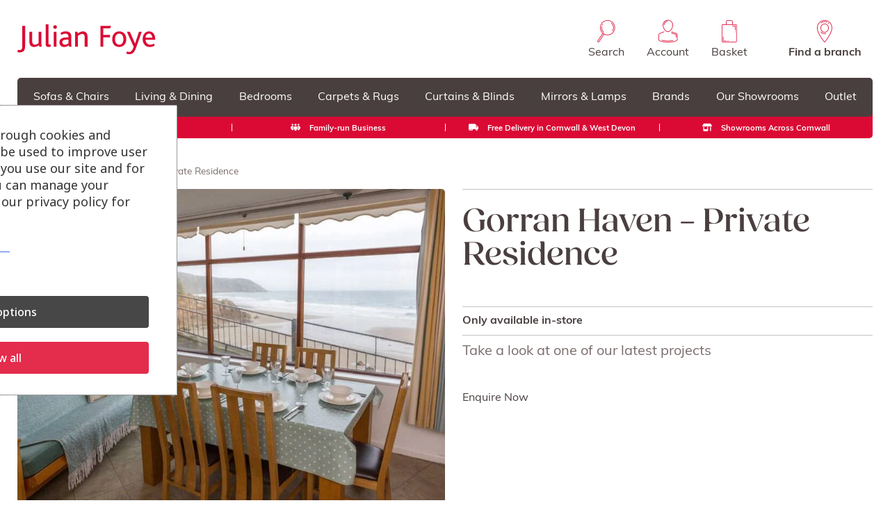

--- FILE ---
content_type: text/html; charset=UTF-8
request_url: https://www.julianfoye.co.uk/product/gorran-haven-private-residence/
body_size: 42401
content:
<!doctype html><html lang="en-GB" class="no-js"><head>  <script type="text/plain" data-cs-class="cs-blocker-script-advanced" class="cs-blocker-script-advanced" data-cs-element-position="head">(function(w,d,s,l,i){w[l]=w[l]||[];w[l].push({'gtm.start':new Date().getTime(),event:'gtm.js'});var f=d.getElementsByTagName(s)[0],j=d.createElement(s),dl=l!='dataLayer'?'&l='+l:'';j.async=true;j.src='https://www.googletagmanager.com/gtm.js?id='+i+dl;f.parentNode.insertBefore(j,f);})(window,document,'script','dataLayer','GTM-WMKGWBWR');</script> <meta name="google-site-verification" content="-DoShbYkq-ZrQVagBBvPHuwDs-kW7yLL-89vqbmJ5Mk" /><meta charset="UTF-8"><meta name="viewport" content="width=device-width, initial-scale=1"><link rel="profile" href="http://gmpg.org/xfn/11"> <script type="text/javascript">(function(c,l,a,r,i,t,y){c[a]=c[a]||function(){(c[a].q=c[a].q||[]).push(arguments)};t=l.createElement(r);t.async=1;t.src="https://www.clarity.ms/tag/"+i;y=l.getElementsByTagName(r)[0];y.parentNode.insertBefore(t,y);})(window,document,"clarity","script","no7i2dfudb");</script> <meta name='robots' content='index, follow, max-image-preview:large, max-snippet:-1, max-video-preview:-1' />  <script data-cfasync="false" data-pagespeed-no-defer>window.dataLayerPYS=window.dataLayerPYS||[];</script> <link media="all" href="https://www.julianfoye.co.uk/wp-content/cache/autoptimize/css/autoptimize_1592362c29949bcadb941a9fe7121537.css" rel="stylesheet"><link media="only screen and (max-width: 768px)" href="https://www.julianfoye.co.uk/wp-content/cache/autoptimize/css/autoptimize_6fe211f8bb15af76999ce9135805d7af.css" rel="stylesheet"><title>Gorran Haven - Private Residence - Julian Foye</title><meta name="description" content="Take a look at one of our latest projects in the beautiful seaside village of Goran Haven in Cornwall Julian Email: interiors@julianfoye.co.uk" /><link rel="canonical" href="https://www.julianfoye.co.uk/product/gorran-haven-private-residence/" /><meta property="og:locale" content="en_GB" /><meta property="og:type" content="article" /><meta property="og:title" content="Gorran Haven - Private Residence - Julian Foye" /><meta property="og:description" content="Take a look at one of our latest projects in the beautiful seaside village of Goran Haven in Cornwall Julian Email: interiors@julianfoye.co.uk" /><meta property="og:url" content="https://www.julianfoye.co.uk/product/gorran-haven-private-residence/" /><meta property="og:site_name" content="Julian Foye" /><meta property="article:publisher" content="https://www.facebook.com/JulianFoye/" /><meta property="article:modified_time" content="2023-09-19T08:56:34+00:00" /><meta property="og:image" content="https://www.julianfoye.co.uk/wp-content/uploads/2018/06/gorranhaven29_crpd.jpg" /><meta property="og:image:width" content="1000" /><meta property="og:image:height" content="1000" /><meta property="og:image:type" content="image/jpeg" /><meta name="twitter:card" content="summary_large_image" /> <script type="application/ld+json" class="yoast-schema-graph">{"@context":"https://schema.org","@graph":[{"@type":"WebPage","@id":"https://www.julianfoye.co.uk/product/gorran-haven-private-residence/","url":"https://www.julianfoye.co.uk/product/gorran-haven-private-residence/","name":"Gorran Haven - Private Residence - Julian Foye","isPartOf":{"@id":"https://www.julianfoye.co.uk/#website"},"primaryImageOfPage":{"@id":"https://www.julianfoye.co.uk/product/gorran-haven-private-residence/#primaryimage"},"image":{"@id":"https://www.julianfoye.co.uk/product/gorran-haven-private-residence/#primaryimage"},"thumbnailUrl":"https://www.julianfoye.co.uk/wp-content/uploads/2018/06/gorranhaven29_crpd.jpg","datePublished":"2018-09-05T21:23:02+00:00","dateModified":"2023-09-19T08:56:34+00:00","description":"Take a look at one of our latest projects in the beautiful seaside village of Goran Haven in Cornwall Julian Email: interiors@julianfoye.co.uk","breadcrumb":{"@id":"https://www.julianfoye.co.uk/product/gorran-haven-private-residence/#breadcrumb"},"inLanguage":"en-GB","potentialAction":[{"@type":"ReadAction","target":["https://www.julianfoye.co.uk/product/gorran-haven-private-residence/"]}]},{"@type":"ImageObject","inLanguage":"en-GB","@id":"https://www.julianfoye.co.uk/product/gorran-haven-private-residence/#primaryimage","url":"https://www.julianfoye.co.uk/wp-content/uploads/2018/06/gorranhaven29_crpd.jpg","contentUrl":"https://www.julianfoye.co.uk/wp-content/uploads/2018/06/gorranhaven29_crpd.jpg","width":1000,"height":1000,"caption":"Living room in gorran haven"},{"@type":"BreadcrumbList","@id":"https://www.julianfoye.co.uk/product/gorran-haven-private-residence/#breadcrumb","itemListElement":[{"@type":"ListItem","position":1,"name":"Shop","item":"https://www.julianfoye.co.uk/shop/"},{"@type":"ListItem","position":2,"name":"Design","item":"https://www.julianfoye.co.uk/design/"},{"@type":"ListItem","position":3,"name":"Gorran Haven &#8211; Private Residence"}]},{"@type":"WebSite","@id":"https://www.julianfoye.co.uk/#website","url":"https://www.julianfoye.co.uk/","name":"Julian Foye","description":"We love furniture and everything that goes with it.","publisher":{"@id":"https://www.julianfoye.co.uk/#organization"},"potentialAction":[{"@type":"SearchAction","target":{"@type":"EntryPoint","urlTemplate":"https://www.julianfoye.co.uk/?s={search_term_string}"},"query-input":{"@type":"PropertyValueSpecification","valueRequired":true,"valueName":"search_term_string"}}],"inLanguage":"en-GB"},{"@type":"Organization","@id":"https://www.julianfoye.co.uk/#organization","name":"Julian Foye","url":"https://www.julianfoye.co.uk/","logo":{"@type":"ImageObject","inLanguage":"en-GB","@id":"https://www.julianfoye.co.uk/#/schema/logo/image/","url":"https://www.julianfoye.co.uk/wp-content/uploads/2024/04/julian-foye.jpg","contentUrl":"https://www.julianfoye.co.uk/wp-content/uploads/2024/04/julian-foye.jpg","width":696,"height":696,"caption":"Julian Foye"},"image":{"@id":"https://www.julianfoye.co.uk/#/schema/logo/image/"},"sameAs":["https://www.facebook.com/JulianFoye/"]}]}</script>  <script type='application/javascript'  id='pys-version-script'>console.log('PixelYourSite Free version 11.1.5.2');</script> <link rel='dns-prefetch' href='//use.typekit.net' /><link rel='dns-prefetch' href='//fonts.googleapis.com' /><style id='wp-img-auto-sizes-contain-inline-css'>img:is([sizes=auto i],[sizes^="auto," i]){contain-intrinsic-size:3000px 1500px}</style><link rel='stylesheet' id='julian-foye-fonts-css' href='https://use.typekit.net/lyt0srg.css' media='all' /><link rel='stylesheet' id='cm-noto-sans-font-css' href='https://fonts.googleapis.com/css2?family=Noto+Sans:ital,wdth,wght@0,62.5..100,100..900;1,62.5..100,100..900&#038;display=swap' media='all' /><style id='woocommerce-inline-inline-css'>.woocommerce form .form-row .required{visibility:visible}</style> <script id="jquery-core-js-extra">var pysFacebookRest={"restApiUrl":"https://www.julianfoye.co.uk/wp-json/pys-facebook/v1/event","debug":""};</script> <script src="https://www.julianfoye.co.uk/wp-includes/js/jquery/jquery.min.js" id="jquery-core-js"></script> <script src="https://www.julianfoye.co.uk/wp-includes/js/jquery/jquery-migrate.min.js" id="jquery-migrate-js"></script> <script src="https://www.julianfoye.co.uk/wp-content/plugins/woocommerce/assets/js/jquery-blockui/jquery.blockUI.min.js" id="wc-jquery-blockui-js" defer data-wp-strategy="defer"></script> <script id="wc-add-to-cart-js-extra">var wc_add_to_cart_params={"ajax_url":"/wp-admin/admin-ajax.php","wc_ajax_url":"/?wc-ajax=%%endpoint%%","i18n_view_cart":"View basket","cart_url":"https://www.julianfoye.co.uk/basket/","is_cart":"","cart_redirect_after_add":"no"};</script> <script src="https://www.julianfoye.co.uk/wp-content/plugins/woocommerce/assets/js/frontend/add-to-cart.min.js" id="wc-add-to-cart-js" defer data-wp-strategy="defer"></script> <script id="wc-single-product-js-extra">var wc_single_product_params={"i18n_required_rating_text":"Please select a rating","i18n_rating_options":["1 of 5 stars","2 of 5 stars","3 of 5 stars","4 of 5 stars","5 of 5 stars"],"i18n_product_gallery_trigger_text":"View full-screen image gallery","review_rating_required":"yes","flexslider":{"rtl":false,"animation":"slide","smoothHeight":true,"directionNav":false,"controlNav":"thumbnails","slideshow":false,"animationSpeed":500,"animationLoop":false,"allowOneSlide":false},"zoom_enabled":"","zoom_options":[],"photoswipe_enabled":"","photoswipe_options":{"shareEl":false,"closeOnScroll":false,"history":false,"hideAnimationDuration":0,"showAnimationDuration":0},"flexslider_enabled":""};</script> <script src="https://www.julianfoye.co.uk/wp-content/plugins/woocommerce/assets/js/frontend/single-product.min.js" id="wc-single-product-js" defer data-wp-strategy="defer"></script> <script src="https://www.julianfoye.co.uk/wp-content/plugins/woocommerce/assets/js/js-cookie/js.cookie.min.js" id="wc-js-cookie-js" defer data-wp-strategy="defer"></script> <script id="woocommerce-js-extra">var woocommerce_params={"ajax_url":"/wp-admin/admin-ajax.php","wc_ajax_url":"/?wc-ajax=%%endpoint%%","i18n_password_show":"Show password","i18n_password_hide":"Hide password"};</script> <script src="https://www.julianfoye.co.uk/wp-content/plugins/woocommerce/assets/js/frontend/woocommerce.min.js" id="woocommerce-js" defer data-wp-strategy="defer"></script> <script src="https://www.julianfoye.co.uk/wp-content/plugins/pixelyoursite/dist/scripts/jquery.bind-first-0.2.3.min.js" id="jquery-bind-first-js"></script> <script src="https://www.julianfoye.co.uk/wp-content/plugins/pixelyoursite/dist/scripts/js.cookie-2.1.3.min.js" id="js-cookie-pys-js"></script> <script src="https://www.julianfoye.co.uk/wp-content/plugins/pixelyoursite/dist/scripts/tld.min.js" id="js-tld-js"></script> <script id="pys-js-extra">var pysOptions={"staticEvents":{"facebook":{"woo_view_content":[{"delay":0,"type":"static","name":"ViewContent","pixelIds":["1130646718123833"],"eventID":"92e2f028-577a-48d5-b4bc-b9dd2c5cde04","params":{"content_ids":["970"],"content_type":"product","tags":"Curtains, Rose Vale - St Ives, Silent Gliss electric roller blinds","content_name":"Gorran Haven - Private Residence","category_name":"Design","value":"0","currency":"GBP","contents":[{"id":"970","quantity":1}],"product_price":"0","page_title":"Gorran Haven - Private Residence","post_type":"product","post_id":970,"plugin":"PixelYourSite","user_role":"guest","event_url":"www.julianfoye.co.uk/product/gorran-haven-private-residence/"},"e_id":"woo_view_content","ids":[],"hasTimeWindow":false,"timeWindow":0,"woo_order":"","edd_order":""}],"init_event":[{"delay":0,"type":"static","ajaxFire":true,"name":"PageView","pixelIds":["1130646718123833"],"eventID":"d27c24b4-7817-4f8e-bb23-6342f666a772","params":{"page_title":"Gorran Haven - Private Residence","post_type":"product","post_id":970,"plugin":"PixelYourSite","user_role":"guest","event_url":"www.julianfoye.co.uk/product/gorran-haven-private-residence/"},"e_id":"init_event","ids":[],"hasTimeWindow":false,"timeWindow":0,"woo_order":"","edd_order":""}]},"ga":{"woo_view_content":[{"delay":0,"type":"static","name":"view_item","trackingIds":["G-12RXTLJW51"],"eventID":"92e2f028-577a-48d5-b4bc-b9dd2c5cde04","params":{"event_category":"ecommerce","currency":"GBP","items":[{"item_id":"970","item_name":"Gorran Haven - Private Residence","quantity":1,"price":"0","item_category":"Design"}],"value":"0","page_title":"Gorran Haven - Private Residence","post_type":"product","post_id":970,"plugin":"PixelYourSite","user_role":"guest","event_url":"www.julianfoye.co.uk/product/gorran-haven-private-residence/"},"e_id":"woo_view_content","ids":[],"hasTimeWindow":false,"timeWindow":0,"pixelIds":[],"woo_order":"","edd_order":""}]}},"dynamicEvents":{"automatic_event_download":{"facebook":{"delay":0,"type":"dyn","name":"Download","extensions":["","doc","exe","js","pdf","ppt","tgz","zip","xls"],"pixelIds":["1130646718123833"],"eventID":"d4fbb8f7-ba1d-4289-b194-5f356bec88c9","params":{"page_title":"Gorran Haven - Private Residence","post_type":"product","post_id":970,"plugin":"PixelYourSite","user_role":"guest","event_url":"www.julianfoye.co.uk/product/gorran-haven-private-residence/"},"e_id":"automatic_event_download","ids":[],"hasTimeWindow":false,"timeWindow":0,"woo_order":"","edd_order":""},"ga":{"delay":0,"type":"dyn","name":"Download","extensions":["","doc","exe","js","pdf","ppt","tgz","zip","xls"],"trackingIds":["G-12RXTLJW51"],"eventID":"d4fbb8f7-ba1d-4289-b194-5f356bec88c9","params":{"page_title":"Gorran Haven - Private Residence","post_type":"product","post_id":970,"plugin":"PixelYourSite","user_role":"guest","event_url":"www.julianfoye.co.uk/product/gorran-haven-private-residence/"},"e_id":"automatic_event_download","ids":[],"hasTimeWindow":false,"timeWindow":0,"pixelIds":[],"woo_order":"","edd_order":""}},"automatic_event_comment":{"facebook":{"delay":0,"type":"dyn","name":"Comment","pixelIds":["1130646718123833"],"eventID":"1070acaa-d83a-4ce0-a64e-ba4a38e136d7","params":{"page_title":"Gorran Haven - Private Residence","post_type":"product","post_id":970,"plugin":"PixelYourSite","user_role":"guest","event_url":"www.julianfoye.co.uk/product/gorran-haven-private-residence/"},"e_id":"automatic_event_comment","ids":[],"hasTimeWindow":false,"timeWindow":0,"woo_order":"","edd_order":""},"ga":{"delay":0,"type":"dyn","name":"Comment","trackingIds":["G-12RXTLJW51"],"eventID":"1070acaa-d83a-4ce0-a64e-ba4a38e136d7","params":{"page_title":"Gorran Haven - Private Residence","post_type":"product","post_id":970,"plugin":"PixelYourSite","user_role":"guest","event_url":"www.julianfoye.co.uk/product/gorran-haven-private-residence/"},"e_id":"automatic_event_comment","ids":[],"hasTimeWindow":false,"timeWindow":0,"pixelIds":[],"woo_order":"","edd_order":""}},"automatic_event_scroll":{"facebook":{"delay":0,"type":"dyn","name":"PageScroll","scroll_percent":30,"pixelIds":["1130646718123833"],"eventID":"e51c6503-6d53-43e6-8134-d8a619653c96","params":{"page_title":"Gorran Haven - Private Residence","post_type":"product","post_id":970,"plugin":"PixelYourSite","user_role":"guest","event_url":"www.julianfoye.co.uk/product/gorran-haven-private-residence/"},"e_id":"automatic_event_scroll","ids":[],"hasTimeWindow":false,"timeWindow":0,"woo_order":"","edd_order":""},"ga":{"delay":0,"type":"dyn","name":"PageScroll","scroll_percent":30,"trackingIds":["G-12RXTLJW51"],"eventID":"e51c6503-6d53-43e6-8134-d8a619653c96","params":{"page_title":"Gorran Haven - Private Residence","post_type":"product","post_id":970,"plugin":"PixelYourSite","user_role":"guest","event_url":"www.julianfoye.co.uk/product/gorran-haven-private-residence/"},"e_id":"automatic_event_scroll","ids":[],"hasTimeWindow":false,"timeWindow":0,"pixelIds":[],"woo_order":"","edd_order":""}},"automatic_event_time_on_page":{"facebook":{"delay":0,"type":"dyn","name":"TimeOnPage","time_on_page":30,"pixelIds":["1130646718123833"],"eventID":"d4d61130-65f6-4dab-a259-336bbbda1a16","params":{"page_title":"Gorran Haven - Private Residence","post_type":"product","post_id":970,"plugin":"PixelYourSite","user_role":"guest","event_url":"www.julianfoye.co.uk/product/gorran-haven-private-residence/"},"e_id":"automatic_event_time_on_page","ids":[],"hasTimeWindow":false,"timeWindow":0,"woo_order":"","edd_order":""},"ga":{"delay":0,"type":"dyn","name":"TimeOnPage","time_on_page":30,"trackingIds":["G-12RXTLJW51"],"eventID":"d4d61130-65f6-4dab-a259-336bbbda1a16","params":{"page_title":"Gorran Haven - Private Residence","post_type":"product","post_id":970,"plugin":"PixelYourSite","user_role":"guest","event_url":"www.julianfoye.co.uk/product/gorran-haven-private-residence/"},"e_id":"automatic_event_time_on_page","ids":[],"hasTimeWindow":false,"timeWindow":0,"pixelIds":[],"woo_order":"","edd_order":""}}},"triggerEvents":[],"triggerEventTypes":[],"facebook":{"pixelIds":["1130646718123833"],"advancedMatching":[],"advancedMatchingEnabled":false,"removeMetadata":false,"wooVariableAsSimple":false,"serverApiEnabled":true,"wooCRSendFromServer":false,"send_external_id":null,"enabled_medical":false,"do_not_track_medical_param":["event_url","post_title","page_title","landing_page","content_name","categories","category_name","tags"],"meta_ldu":false},"ga":{"trackingIds":["G-12RXTLJW51"],"commentEventEnabled":true,"downloadEnabled":true,"formEventEnabled":true,"crossDomainEnabled":false,"crossDomainAcceptIncoming":false,"crossDomainDomains":[],"isDebugEnabled":[],"serverContainerUrls":{"G-12RXTLJW51":{"enable_server_container":"","server_container_url":"","transport_url":""}},"additionalConfig":{"G-12RXTLJW51":{"first_party_collection":true}},"disableAdvertisingFeatures":false,"disableAdvertisingPersonalization":false,"wooVariableAsSimple":true,"custom_page_view_event":false},"debug":"","siteUrl":"https://www.julianfoye.co.uk","ajaxUrl":"https://www.julianfoye.co.uk/wp-admin/admin-ajax.php","ajax_event":"0e3f14218a","enable_remove_download_url_param":"1","cookie_duration":"7","last_visit_duration":"60","enable_success_send_form":"","ajaxForServerEvent":"1","ajaxForServerStaticEvent":"1","useSendBeacon":"1","send_external_id":"1","external_id_expire":"180","track_cookie_for_subdomains":"1","google_consent_mode":"1","gdpr":{"ajax_enabled":false,"all_disabled_by_api":false,"facebook_disabled_by_api":true,"analytics_disabled_by_api":false,"google_ads_disabled_by_api":true,"pinterest_disabled_by_api":true,"bing_disabled_by_api":true,"reddit_disabled_by_api":true,"externalID_disabled_by_api":false,"facebook_prior_consent_enabled":true,"analytics_prior_consent_enabled":true,"google_ads_prior_consent_enabled":null,"pinterest_prior_consent_enabled":true,"bing_prior_consent_enabled":true,"cookiebot_integration_enabled":false,"cookiebot_facebook_consent_category":"marketing","cookiebot_analytics_consent_category":"statistics","cookiebot_tiktok_consent_category":"marketing","cookiebot_google_ads_consent_category":"marketing","cookiebot_pinterest_consent_category":"marketing","cookiebot_bing_consent_category":"marketing","consent_magic_integration_enabled":true,"real_cookie_banner_integration_enabled":false,"cookie_notice_integration_enabled":false,"cookie_law_info_integration_enabled":false,"analytics_storage":{"enabled":true,"value":"granted","filter":false},"ad_storage":{"enabled":true,"value":"denied","filter":false},"ad_user_data":{"enabled":true,"value":"denied","filter":false},"ad_personalization":{"enabled":true,"value":"denied","filter":false}},"cookie":{"disabled_all_cookie":false,"disabled_start_session_cookie":false,"disabled_advanced_form_data_cookie":false,"disabled_landing_page_cookie":false,"disabled_first_visit_cookie":false,"disabled_trafficsource_cookie":false,"disabled_utmTerms_cookie":false,"disabled_utmId_cookie":false},"tracking_analytics":{"TrafficSource":"direct","TrafficLanding":"undefined","TrafficUtms":[],"TrafficUtmsId":[]},"GATags":{"ga_datalayer_type":"default","ga_datalayer_name":"dataLayerPYS"},"woo":{"enabled":true,"enabled_save_data_to_orders":true,"addToCartOnButtonEnabled":true,"addToCartOnButtonValueEnabled":true,"addToCartOnButtonValueOption":"price","singleProductId":970,"removeFromCartSelector":"form.woocommerce-cart-form .remove","addToCartCatchMethod":"add_cart_hook","is_order_received_page":false,"containOrderId":false},"edd":{"enabled":false},"cache_bypass":"1768938370"};</script> <script src="https://www.julianfoye.co.uk/wp-content/cache/autoptimize/js/autoptimize_single_b29cde9ee173823948f31aa48bf1e4b0.js" id="pys-js"></script> <script id="consent-magic-js-extra">var CS_Data={"nn_cookie_ids":[],"non_necessary_cookies":[],"cookielist":{"930":{"term_id":930,"name":"Necessary","slug":"necessary","ignore":0},"931":{"term_id":931,"name":"Analytics","slug":"analytics","ignore":0},"932":{"term_id":932,"name":"Marketing","slug":"marketing","ignore":0},"933":{"term_id":933,"name":"Google Fonts","slug":"googlefonts","ignore":0},"934":{"term_id":934,"name":"Unassigned","slug":"unassigned","ignore":"1"},"935":{"term_id":935,"name":"Embedded Videos","slug":"embedded_video","ignore":0}},"ajax_url":"https://www.julianfoye.co.uk/wp-admin/admin-ajax.php","current_lang":"en","security":"5373467f75","consentVersion":"15","cs_cookie_domain":"","privacy_length":"250","cs_expire_days":"180","cs_script_cat":{"facebook":932,"analytics":931,"gads":932,"pinterest":932,"bing":932,"adsense":931,"hubspot":932,"matomo":932,"maps":0,"addthis":931,"sharethis":931,"soundcloud":932,"slideshare":932,"instagram":931,"hotjar":932,"tiktok":932,"twitter":932,"youtube":935,"googlefonts":0,"google_captcha":930,"reddit":932,"pys":930,"conversion_exporter":932},"cs_proof_expire":"360","cs_default_close_on_scroll":"60","cs_track_analytics":"1","test_prefix":"","cs_refresh_after_consent":"1","cs_consent_for_pys":"1","cs_track_before_consent_expressed_for_pys":"1","cs_video_placeholder_text":"\u003Cdiv\u003E\u003Cp\u003EAccept consent to view this\u003C/p\u003E\u003C/div\u003E\u003Cdiv\u003E\u003Ca class='cs_manage_current_consent' data-cs-script-type='935' data-cs-manage='manage_placeholder'\u003EClick to allow Embedded Videos\u003C/a\u003E\u003C/div\u003E","cs_google_consent_mode":{"analytics_storage":{"enabled":true,"value":"granted","filter":false,"category":931},"ad_storage":{"enabled":true,"value":"denied","filter":false,"category":932},"ad_user_data":{"enabled":true,"value":"denied","filter":false,"category":932},"ad_personalization":{"enabled":true,"value":"denied","filter":false,"category":932}},"cs_google_consent_mode_enabled":"1","cs_bing_consent_mode":{"ad_storage":{"filter":0,"category":932}},"cs_bing_consent_mode_enabled":"0","cs_reddit_ldu_mode":"0","cs_url_passthrough_mode":{"enabled":true,"value":true,"filter":false},"cs_meta_ldu_mode":"0","cs_block_video_personal_data":"0","cs_necessary_cat_id":"930","cs_cache_label":"1768938370","cs_cache_enabled":"1","cs_active_rule":"21902","cs_active_rule_name":"ask_before_tracking","cs_showing_rule_until_express_consent":"0","cs_minimum_recommended":{"931":1,"935":1,"933":1,"932":1,"cs_enabled_advanced_matching":1,"cs_enabled_server_side":1},"cs_deny_consent_for_close":"0","cs_run_scripts":"1","cs_iab":{"enabled":0,"native_scripts":"0"},"cs_translations":{"cs_iab_name":"Name","cs_iab_domain":"Domain","cs_iab_purposes":"Purposes","cs_iab_expiry":"Expiry","cs_iab_type":"Type","cs_iab_cookie_details":"Cookie Details","cs_iab_years":"% year(s)","cs_iab_months":"% month(s)","cs_iab_days":"% day(s)","cs_iab_hours":"% hour(s)","cs_iab_minutes":"% minute(s)","cs_iab_legitimate_interest":"Legitimate Interest","cs_iab_privacy_policy":"Privacy policy","cs_iab_special_purposes":"Special Purposes","cs_iab_features":"Features","cs_iab_special_features":"Special Features","cs_iab_data_categories":"Data categories","cs_iab_storage_methods":"Storage methods or accessing","cs_iab_cookies_and_others":"Cookies and others","cs_iab_other_methods":"Other methods","cs_iab_consent_preferences":"Consent Preferences","cs_iab_cookie_refreshed":"Cookie expiry may be refreshed","cs_iab_show_cookie_details":"Show cookie details","cs_iab_nodata":"No data","cs_iab_btn_text_allow":"Allow"},"cs_design_type":"multi","cs_embedded_video":{"block":true},"cs_wp_consent_api":{"enabled":false,"consent_type":"optin","categories":{"statistics":{"name":"Statistics","slug":"statistics","ids":[931]},"preferences":{"name":"Preferences","slug":"preferences","ids":[935,933]},"marketing":{"name":"Marketing","slug":"marketing","ids":[932]},"functional":{"name":"Functional","slug":"functional","ids":[]},"statistics-anonymous":{"name":"Statistics-anonymous","slug":"statistics-anonymous","ids":[]}}},"cs_conversion_exporter":{"load_cookies":true},"version":"5.1.1"};var cs_log_object={"ajaxurl":"https://www.julianfoye.co.uk/wp-admin/admin-ajax.php"};</script> <script src="https://www.julianfoye.co.uk/wp-content/plugins/consent-magic-pro/assets/scripts/cs-public.min.js" id="consent-magic-js"></script> <link rel='shortlink' href='https://www.julianfoye.co.uk/?p=970' /> <noscript><style>.woocommerce-product-gallery{opacity:1 !important}</style></noscript><link rel="icon" href="https://www.julianfoye.co.uk/wp-content/uploads/2023/09/cropped-julian-foye-icon-32x32.png" sizes="32x32" /><link rel="icon" href="https://www.julianfoye.co.uk/wp-content/uploads/2023/09/cropped-julian-foye-icon-192x192.png" sizes="192x192" /><link rel="apple-touch-icon" href="https://www.julianfoye.co.uk/wp-content/uploads/2023/09/cropped-julian-foye-icon-180x180.png" /><meta name="msapplication-TileImage" content="https://www.julianfoye.co.uk/wp-content/uploads/2023/09/cropped-julian-foye-icon-270x270.png" /><style id="wp-custom-css">#h-interior-designers-in-cornwall{font-size:40px}.banner-content-container .grid{grid-column:span 12;white-space:nowrap;margin-top:40px}.delivery-notice{margin-bottom:40px!important}.pages-grid-item h3{margin-top:10px}.page-id-57 .wp-block-julian-foye-grid-column h3{margin-top:10px!important}@media only screen and (max-width:480px){.banner-content-container .grid{grid-column:span 12;white-space:nowrap;margin-top:0}.delivery-notice{margin-bottom:0!important}}</style><style id='global-styles-inline-css'>:root{--wp--preset--aspect-ratio--square:1;--wp--preset--aspect-ratio--4-3:4/3;--wp--preset--aspect-ratio--3-4:3/4;--wp--preset--aspect-ratio--3-2:3/2;--wp--preset--aspect-ratio--2-3:2/3;--wp--preset--aspect-ratio--16-9:16/9;--wp--preset--aspect-ratio--9-16:9/16;--wp--preset--color--black:#000;--wp--preset--color--cyan-bluish-gray:#abb8c3;--wp--preset--color--white:#fff;--wp--preset--color--pale-pink:#f78da7;--wp--preset--color--vivid-red:#cf2e2e;--wp--preset--color--luminous-vivid-orange:#ff6900;--wp--preset--color--luminous-vivid-amber:#fcb900;--wp--preset--color--light-green-cyan:#7bdcb5;--wp--preset--color--vivid-green-cyan:#00d084;--wp--preset--color--pale-cyan-blue:#8ed1fc;--wp--preset--color--vivid-cyan-blue:#0693e3;--wp--preset--color--vivid-purple:#9b51e0;--wp--preset--color--light-grey:#f8f4f4;--wp--preset--color--mid-grey:#c3c3c3;--wp--preset--color--grey:#7b6c6c;--wp--preset--color--shale:#4a3f3f;--wp--preset--color--polar-pond:#7b6c6c;--wp--preset--color--red:#db0e34;--wp--preset--color--apple-red:#db0934;--wp--preset--color--purple:#49224e;--wp--preset--color--rare-red:#db0a34;--wp--preset--color--true-red:#c61b3d;--wp--preset--gradient--vivid-cyan-blue-to-vivid-purple:linear-gradient(135deg,#0693e3 0%,#9b51e0 100%);--wp--preset--gradient--light-green-cyan-to-vivid-green-cyan:linear-gradient(135deg,#7adcb4 0%,#00d082 100%);--wp--preset--gradient--luminous-vivid-amber-to-luminous-vivid-orange:linear-gradient(135deg,#fcb900 0%,#ff6900 100%);--wp--preset--gradient--luminous-vivid-orange-to-vivid-red:linear-gradient(135deg,#ff6900 0%,#cf2e2e 100%);--wp--preset--gradient--very-light-gray-to-cyan-bluish-gray:linear-gradient(135deg,#eee 0%,#a9b8c3 100%);--wp--preset--gradient--cool-to-warm-spectrum:linear-gradient(135deg,#4aeadc 0%,#9778d1 20%,#cf2aba 40%,#ee2c82 60%,#fb6962 80%,#fef84c 100%);--wp--preset--gradient--blush-light-purple:linear-gradient(135deg,#ffceec 0%,#9896f0 100%);--wp--preset--gradient--blush-bordeaux:linear-gradient(135deg,#fecda5 0%,#fe2d2d 50%,#6b003e 100%);--wp--preset--gradient--luminous-dusk:linear-gradient(135deg,#ffcb70 0%,#c751c0 50%,#4158d0 100%);--wp--preset--gradient--pale-ocean:linear-gradient(135deg,#fff5cb 0%,#b6e3d4 50%,#33a7b5 100%);--wp--preset--gradient--electric-grass:linear-gradient(135deg,#caf880 0%,#71ce7e 100%);--wp--preset--gradient--midnight:linear-gradient(135deg,#020381 0%,#2874fc 100%);--wp--preset--font-size--small:13px;--wp--preset--font-size--medium:20px;--wp--preset--font-size--large:36px;--wp--preset--font-size--x-large:42px;--wp--preset--spacing--20:.44rem;--wp--preset--spacing--30:.67rem;--wp--preset--spacing--40:1rem;--wp--preset--spacing--50:1.5rem;--wp--preset--spacing--60:2.25rem;--wp--preset--spacing--70:3.38rem;--wp--preset--spacing--80:5.06rem;--wp--preset--shadow--natural:6px 6px 9px rgba(0,0,0,.2);--wp--preset--shadow--deep:12px 12px 50px rgba(0,0,0,.4);--wp--preset--shadow--sharp:6px 6px 0px rgba(0,0,0,.2);--wp--preset--shadow--outlined:6px 6px 0px -3px #fff,6px 6px #000;--wp--preset--shadow--crisp:6px 6px 0px #000}:where(.is-layout-flex){gap:.5em}:where(.is-layout-grid){gap:.5em}body .is-layout-flex{display:flex}.is-layout-flex{flex-wrap:wrap;align-items:center}.is-layout-flex>:is(*,div){margin:0}body .is-layout-grid{display:grid}.is-layout-grid>:is(*,div){margin:0}:where(.wp-block-columns.is-layout-flex){gap:2em}:where(.wp-block-columns.is-layout-grid){gap:2em}:where(.wp-block-post-template.is-layout-flex){gap:1.25em}:where(.wp-block-post-template.is-layout-grid){gap:1.25em}.has-black-color{color:var(--wp--preset--color--black) !important}.has-cyan-bluish-gray-color{color:var(--wp--preset--color--cyan-bluish-gray) !important}.has-white-color{color:var(--wp--preset--color--white) !important}.has-pale-pink-color{color:var(--wp--preset--color--pale-pink) !important}.has-vivid-red-color{color:var(--wp--preset--color--vivid-red) !important}.has-luminous-vivid-orange-color{color:var(--wp--preset--color--luminous-vivid-orange) !important}.has-luminous-vivid-amber-color{color:var(--wp--preset--color--luminous-vivid-amber) !important}.has-light-green-cyan-color{color:var(--wp--preset--color--light-green-cyan) !important}.has-vivid-green-cyan-color{color:var(--wp--preset--color--vivid-green-cyan) !important}.has-pale-cyan-blue-color{color:var(--wp--preset--color--pale-cyan-blue) !important}.has-vivid-cyan-blue-color{color:var(--wp--preset--color--vivid-cyan-blue) !important}.has-vivid-purple-color{color:var(--wp--preset--color--vivid-purple) !important}.has-black-background-color{background-color:var(--wp--preset--color--black) !important}.has-cyan-bluish-gray-background-color{background-color:var(--wp--preset--color--cyan-bluish-gray) !important}.has-white-background-color{background-color:var(--wp--preset--color--white) !important}.has-pale-pink-background-color{background-color:var(--wp--preset--color--pale-pink) !important}.has-vivid-red-background-color{background-color:var(--wp--preset--color--vivid-red) !important}.has-luminous-vivid-orange-background-color{background-color:var(--wp--preset--color--luminous-vivid-orange) !important}.has-luminous-vivid-amber-background-color{background-color:var(--wp--preset--color--luminous-vivid-amber) !important}.has-light-green-cyan-background-color{background-color:var(--wp--preset--color--light-green-cyan) !important}.has-vivid-green-cyan-background-color{background-color:var(--wp--preset--color--vivid-green-cyan) !important}.has-pale-cyan-blue-background-color{background-color:var(--wp--preset--color--pale-cyan-blue) !important}.has-vivid-cyan-blue-background-color{background-color:var(--wp--preset--color--vivid-cyan-blue) !important}.has-vivid-purple-background-color{background-color:var(--wp--preset--color--vivid-purple) !important}.has-black-border-color{border-color:var(--wp--preset--color--black) !important}.has-cyan-bluish-gray-border-color{border-color:var(--wp--preset--color--cyan-bluish-gray) !important}.has-white-border-color{border-color:var(--wp--preset--color--white) !important}.has-pale-pink-border-color{border-color:var(--wp--preset--color--pale-pink) !important}.has-vivid-red-border-color{border-color:var(--wp--preset--color--vivid-red) !important}.has-luminous-vivid-orange-border-color{border-color:var(--wp--preset--color--luminous-vivid-orange) !important}.has-luminous-vivid-amber-border-color{border-color:var(--wp--preset--color--luminous-vivid-amber) !important}.has-light-green-cyan-border-color{border-color:var(--wp--preset--color--light-green-cyan) !important}.has-vivid-green-cyan-border-color{border-color:var(--wp--preset--color--vivid-green-cyan) !important}.has-pale-cyan-blue-border-color{border-color:var(--wp--preset--color--pale-cyan-blue) !important}.has-vivid-cyan-blue-border-color{border-color:var(--wp--preset--color--vivid-cyan-blue) !important}.has-vivid-purple-border-color{border-color:var(--wp--preset--color--vivid-purple) !important}.has-vivid-cyan-blue-to-vivid-purple-gradient-background{background:var(--wp--preset--gradient--vivid-cyan-blue-to-vivid-purple) !important}.has-light-green-cyan-to-vivid-green-cyan-gradient-background{background:var(--wp--preset--gradient--light-green-cyan-to-vivid-green-cyan) !important}.has-luminous-vivid-amber-to-luminous-vivid-orange-gradient-background{background:var(--wp--preset--gradient--luminous-vivid-amber-to-luminous-vivid-orange) !important}.has-luminous-vivid-orange-to-vivid-red-gradient-background{background:var(--wp--preset--gradient--luminous-vivid-orange-to-vivid-red) !important}.has-very-light-gray-to-cyan-bluish-gray-gradient-background{background:var(--wp--preset--gradient--very-light-gray-to-cyan-bluish-gray) !important}.has-cool-to-warm-spectrum-gradient-background{background:var(--wp--preset--gradient--cool-to-warm-spectrum) !important}.has-blush-light-purple-gradient-background{background:var(--wp--preset--gradient--blush-light-purple) !important}.has-blush-bordeaux-gradient-background{background:var(--wp--preset--gradient--blush-bordeaux) !important}.has-luminous-dusk-gradient-background{background:var(--wp--preset--gradient--luminous-dusk) !important}.has-pale-ocean-gradient-background{background:var(--wp--preset--gradient--pale-ocean) !important}.has-electric-grass-gradient-background{background:var(--wp--preset--gradient--electric-grass) !important}.has-midnight-gradient-background{background:var(--wp--preset--gradient--midnight) !important}.has-small-font-size{font-size:var(--wp--preset--font-size--small) !important}.has-medium-font-size{font-size:var(--wp--preset--font-size--medium) !important}.has-large-font-size{font-size:var(--wp--preset--font-size--large) !important}.has-x-large-font-size{font-size:var(--wp--preset--font-size--x-large) !important}</style></head><body class="wp-singular product-template-default single single-product postid-970 wp-theme-julian-foye theme-julian-foye woocommerce woocommerce-page woocommerce-no-js has-no-banner cm-manage-google-fonts" id="top"> <noscript  data-cs-class="cs-blocker-script" data-cs-slug="google_ads_tag" data-cs-label="Google Publisher Tag"  data-cs-script-type="932" data-cs-block="true" data-cs-element-position="body" data-cs-noscript="true" data-cs-content="&lt;iframe src=&quot;https://www.googletagmanager.com/ns.html?id=GTM-WMKGWBWR&quot;
height=&quot;0&quot; width=&quot;0&quot; style=&quot;display:none;visibility:hidden&quot;&gt;&lt;/iframe&gt;"></noscript><header><div class="container grid"><div class="logo"> <a href="https://www.julianfoye.co.uk"> <svg alt="Julian Foye" aria-label="Julian Foye" xmlns="http://www.w3.org/2000/svg" viewBox="0 0 220 47.73" preserveAspectRatio="xMinYMin meet"><g><path d="m3.54,44.9c-1.2-.02-2.39-.2-3.54-.56l.86-3.64c.93.29,1.9.42,2.88.4,3.38,0,4.14-2.68,4.14-7.02V2.48h4.49v32.02c0,6.31-1.87,10.4-8.84,10.4"/><path d="m35.25,35.76l-.96-2.42c-2.12,1.85-4.82,2.88-7.63,2.93-3.18,0-7.53-1.67-7.53-8.69v-15.71h4.49v15.35c0,3.64,1.57,5.3,4.5,5.3,2.24-.08,4.34-1.08,5.81-2.78V11.87h4.44v15c0,6.26.15,7.83.5,8.89h-3.63Z"/><path d="m49.7,36.26c-3.28,0-4.6-2.02-4.6-4.7V0h4.44v29.6c0,2.07.5,2.63,1.87,2.63.48.01.96-.06,1.41-.2l.56,3.28c-1.12.64-2.39.97-3.69.96"/><path d="m63.13,4.34c-.02,1.64-1.34,2.96-2.98,2.98-1.63-.01-2.94-1.35-2.93-2.98.01-1.63,1.35-2.94,2.98-2.93,1.61.01,2.92,1.32,2.93,2.93m-5.2,7.53h4.44v23.89h-4.45V11.87Z"/><path d="m82.81,35.76l-.96-2.27c-1.95,1.84-4.54,2.84-7.22,2.78-3.97.15-7.32-2.94-7.47-6.92,0-.17,0-.34,0-.51,0-4.8,3.49-7.63,9.75-7.83l4.65-.15v-.9c0-3.69-2.12-5-4.95-5-2.26,0-4.45.72-6.26,2.07l-1.67-3.03c2.52-1.87,5.6-2.83,8.74-2.73,5,0,8.64,2.12,8.64,8.28v8.03c0,5.66.15,7.32.5,8.18h-3.73Zm-1.26-11.31l-4.34.15c-3.94.15-5.56,1.47-5.56,3.89,0,2.27,1.46,4.04,4.39,4.04,2.08.02,4.07-.82,5.5-2.32v-5.76Z"/><path d="m107.51,35.76v-14.5c0-2.78-.46-5.91-3.94-5.91-2.63,0-5.1,1.72-6.97,3.33v17.08h-4.44V11.87h3.74l.56,2.73c2.73-2.02,5.15-3.33,8.49-3.33s7.07,2.37,7.07,8.48v16.01h-4.49Z"/><path d="m148.09,6.47h-11.06v10.45h10.96v3.94h-10.96v14.9h-4.49V2.48h17.07l-1.52,3.99Z"/><path d="m170.56,14.5c2.25,2.56,3.43,5.89,3.28,9.29.14,3.44-1.08,6.79-3.38,9.34-4.39,4.1-11.17,4.18-15.66.2-2.35-2.59-3.59-6-3.43-9.5-.14-3.45,1.08-6.82,3.38-9.39,4.42-4.26,11.42-4.24,15.81.05m-14.65,9.24c0,5.3,2.53,8.84,6.72,8.84s6.62-3.59,6.62-8.84-2.42-8.79-6.72-8.79-6.62,3.54-6.62,8.79"/><path d="m189.44,37.58c-3.08,8.69-6.82,10.15-10.86,10.15-1.65.03-3.29-.3-4.8-.96l1.11-3.43c1.11.56,2.34.83,3.59.81,2.78,0,5.35-2.17,7.12-8.28l-10.8-23.99h4.74l8.18,18.69h.15l6.27-18.69h4.45l-9.14,25.71Z"/><path d="m204.7,24.75c0,4.24,2.73,7.73,7.53,7.73,2.05-.04,4.05-.62,5.81-1.67l1.26,2.98c-2.33,1.62-5.09,2.48-7.93,2.47-7.78,0-11.36-6.11-11.36-12.78s3.99-12.22,10.1-12.22,9.9,4.9,9.9,12.32v1.16h-15.3Zm5.35-9.85c-3.33,0-5.4,2.93-5.4,6.36h10.61c0-3.08-1.72-6.36-5.2-6.36"/></g></svg> </a></div><nav class="header-nav"><div class="search-form"><form role="search" method="get" class="woocommerce-product-search" action="https://www.julianfoye.co.uk/"> <label class="screen-reader-text" for="woocommerce-product-search-field-0">Search for:</label> <input type="search" id="woocommerce-product-search-field-0" class="search-field" placeholder="Search products&hellip;" value="" name="s" /> <button type="submit" value="Search" class="">Search</button> <input type="hidden" name="post_type" value="product" /></form></div><ul><li class="search"><a href="#"><i class="icon-search" aria-hidden="true"></i><br>Search</a></li><li class="account"><a href="https://www.julianfoye.co.uk/my-account/"><i class="icon-account" aria-hidden="true"></i><br>Account</a></li><li class="basket"><a href="https://www.julianfoye.co.uk/basket/"><i class="icon-basket" aria-hidden="true"></i><br>Basket</a></li><li class="find-a-branch"><a href="https://www.julianfoye.co.uk/contact-us/"><i class="icon-map" aria-hidden="true"></i><br>Find a branch</a></li></ul></nav><nav class="nav" id="nav"><ul class="main-navigation"><li class="menu-item-has-children"><a href="https://www.julianfoye.co.uk/sofas-chairs/">Sofas &#038; Chairs</a><ul class="sub-menu"><li class="menu-image" style="background-image:url(https://www.julianfoye.co.uk/wp-content/uploads/2024/01/Sofas-and-Chairs.jpg);">&nbsp;</li><li class="image menu-item-has-children"><a href="https://www.julianfoye.co.uk/sofas-chairs/">Sofas &#038; Chairs</a><ul class="sub-menu"><li><a href="https://www.julianfoye.co.uk/sofa/">All Sofas</a></li><li><a href="https://www.julianfoye.co.uk/fabric-sofa/">Fabric Sofas</a></li><li><a href="https://www.julianfoye.co.uk/leather-sofa/">Leather Sofas</a></li><li><a href="https://www.julianfoye.co.uk/corner-sofa/">Corner Sofas</a></li><li><a href="https://www.julianfoye.co.uk/modular-sofa/">Modular Sofas</a></li><li><a href="https://www.julianfoye.co.uk/arm-accent-chairs/">Armchairs &amp; Accent Chairs</a></li><li><a href="https://www.julianfoye.co.uk/sofabeds/">Sofabeds</a></li><li><a href="https://www.julianfoye.co.uk/reclining-sofa/">Reclining Sofas</a></li><li><a href="https://www.julianfoye.co.uk/recliner-chairs/">Reclining Chairs</a></li><li><a href="https://www.julianfoye.co.uk/riser-recliner-chairs/">Riser Reclining Chairs</a></li><li><a href="https://www.julianfoye.co.uk/footstools/">Footstools</a></li></ul></li><li class="menu-item-has-children"><a href="https://www.julianfoye.co.uk/browse-by-brand/">Brands</a><ul class="sub-menu"><li><a href="https://www.julianfoye.co.uk/browse-by-brand/duresta/">Duresta</a></li><li><a href="https://www.julianfoye.co.uk/browse-by-brand/ercol/">Ercol</a></li><li><a href="https://www.julianfoye.co.uk/browse-by-brand/g-plan/">G Plan</a></li><li><a href="https://www.julianfoye.co.uk/browse-by-brand/himolla/">Himolla</a></li><li><a href="https://www.julianfoye.co.uk/browse-by-brand/g-plan-vintage/">G Plan Vintage</a></li><li><a href="https://www.julianfoye.co.uk/browse-by-brand/lounge-co/">The Lounge Co.</a></li><li><a href="https://www.julianfoye.co.uk/browse-by-brand/nicoletti/">Nicoletti</a></li><li><a href="https://www.julianfoye.co.uk/browse-by-brand/parker-knoll/">Parker Knoll</a></li><li><a href="https://www.julianfoye.co.uk/browse-by-brand/rom/">ROM</a></li><li><a href="https://www.julianfoye.co.uk/browse-by-brand/spink-and-edgar/">Spink and Edgar</a></li><li><a href="https://www.julianfoye.co.uk/browse-by-brand/stressless/">Stressless®</a></li><li><a href="https://www.julianfoye.co.uk/browse-by-brand/tetrad/">Tetrad</a></li></ul></li></ul></li><li class="menu-item-has-children"><a href="https://www.julianfoye.co.uk/dining-room-furniture/">Living &#038; Dining</a><ul class="sub-menu"><li class="menu-image" style="background-image:url(https://www.julianfoye.co.uk/wp-content/uploads/2024/01/Living-and-Dining.jpg);">&nbsp;</li><li class="image menu-item-has-children"><a href="https://www.julianfoye.co.uk/dining-room-furniture/">Living &#038; Dining</a><ul class="sub-menu"><li><a href="https://www.julianfoye.co.uk/dining-table/">Dining Tables</a></li><li><a href="https://www.julianfoye.co.uk/dining-chairs/">Dining Chairs</a></li><li><a href="https://www.julianfoye.co.uk/dining-bench/">Dining Benches</a></li><li><a href="https://www.julianfoye.co.uk/bar-stools/">Bar Stools</a></li><li><a href="https://www.julianfoye.co.uk/sideboards-cabinets/">Sideboards &amp; Cabinets</a></li><li><a href="https://www.julianfoye.co.uk/tv-media-unit/">TV &amp; Media Units</a></li><li><a href="https://www.julianfoye.co.uk/coffee-table/">Coffee Tables</a></li><li><a href="https://www.julianfoye.co.uk/console-table/">Console Tables</a></li><li><a href="https://www.julianfoye.co.uk/lamp-table/">Lamp Tables</a></li><li><a href="https://www.julianfoye.co.uk/bookcases-shelving-units/">Bookcases &amp; Shelving</a></li><li><a href="https://www.julianfoye.co.uk/desks-office-chairs/">Desks &amp; Office Chairs</a></li><li><a href="https://www.julianfoye.co.uk/mirrors-lamps/">Mirrors &amp; Lamps</a></li><li><a href="https://www.julianfoye.co.uk/accessories/">Accessories</a></li></ul></li><li class="menu-item-has-children"><a href="https://www.julianfoye.co.uk/browse-by-brand/">Brands</a><ul class="sub-menu"><li><a href="https://www.julianfoye.co.uk/browse-by-brand/bontempi/">Bontempi</a></li><li><a href="https://www.julianfoye.co.uk/browse-by-brand/connubia/">Connubia</a></li><li><a href="https://www.julianfoye.co.uk/browse-by-brand/ercol/">Ercol</a></li><li><a href="https://www.julianfoye.co.uk/browse-by-brand/hartmann/">Hartmann</a></li><li><a href="https://www.julianfoye.co.uk/browse-by-brand/skovby/">Skovby</a></li><li><a href="https://www.julianfoye.co.uk/browse-by-brand/stressless/">Stressless®</a></li><li><a href="https://www.julianfoye.co.uk/browse-by-brand/venjakob/">Venjakob</a></li></ul></li></ul></li><li class="menu-item-has-children"><a href="https://www.julianfoye.co.uk/bedrooms/">Bedrooms</a><ul class="sub-menu"><li class="menu-image" style="background-image:url(https://www.julianfoye.co.uk/wp-content/uploads/2024/02/Bedrooms.jpg);">&nbsp;</li><li class="image menu-item-has-children"><a href="https://www.julianfoye.co.uk/bedrooms/">Bedrooms</a><ul class="sub-menu"><li><a href="https://www.julianfoye.co.uk/beds/">Beds</a></li><li><a href="https://www.julianfoye.co.uk/mattresses-2/">Mattresses</a></li><li><a href="https://www.julianfoye.co.uk/bed-frames-2/">Bed Frames</a></li><li><a href="https://www.julianfoye.co.uk/bedroom-chest-drawers/">Bedroom Chest of Drawers</a></li><li><a href="https://www.julianfoye.co.uk/bedside-tables-cabinets/">Bedside Tables &amp; Cabinets</a></li><li><a href="https://www.julianfoye.co.uk/dressing-tables/">Dressing Tables</a></li><li><a href="https://www.julianfoye.co.uk/wardrobes-2/">Wardrobes</a></li><li><a href="https://www.julianfoye.co.uk/headboards-2/">Headboards</a></li><li><a href="https://www.julianfoye.co.uk/bedroom-chairs/">Bedroom Chairs</a></li><li><a href="https://www.julianfoye.co.uk/pillows-mattress-protectors/">Pillows &amp; Protectors</a></li></ul></li><li class="menu-item-has-children"><a href="https://www.julianfoye.co.uk/browse-by-brand/">Brands</a><ul class="sub-menu"><li><a href="https://www.julianfoye.co.uk/browse-by-brand/disselkamp/">Disselkamp</a></li><li><a href="https://www.julianfoye.co.uk/browse-by-brand/dunlopillo/">Dunlopillo</a></li><li><a href="https://www.julianfoye.co.uk/browse-by-brand/ercol/">Ercol</a></li><li><a href="https://www.julianfoye.co.uk/browse-by-brand/hypnos/">Hypnos</a></li><li><a href="https://www.julianfoye.co.uk/browse-by-brand/mattsons-beds/">Mattsons</a></li><li><a href="https://www.julianfoye.co.uk/browse-by-brand/relyon/">Relyon</a></li><li><a href="https://www.julianfoye.co.uk/browse-by-brand/vispring/">Vispring</a></li></ul></li></ul></li><li class="menu-item-has-children"><a href="https://www.julianfoye.co.uk/carpets-rugs/">Carpets &amp; Rugs</a><ul class="sub-menu"><li class="menu-image" style="background-image:url(https://www.julianfoye.co.uk/wp-content/uploads/2024/02/Curtains-and-Carpets.jpg);">&nbsp;</li><li class="image menu-item-has-children"><a href="https://www.julianfoye.co.uk/carpets-rugs/">Carpets &amp; Rugs</a><ul class="sub-menu"><li><a href="https://www.julianfoye.co.uk/carpets-rugs/carpets/">Carpets</a></li><li class="menu-image" style="background-image:url(https://www.julianfoye.co.uk/wp-content/uploads/2025/10/Rug.jpg);">&nbsp;</li><li class="image"><a href="https://www.julianfoye.co.uk/rugs/">Rugs</a></li></ul></li></ul></li><li class="menu-item-has-children"><a href="https://www.julianfoye.co.uk/curtains-blinds/">Curtains &amp; Blinds</a><ul class="sub-menu"><li class="menu-image" style="background-image:url(https://www.julianfoye.co.uk/wp-content/uploads/2025/03/Curtains-and-Blinds.jpg);">&nbsp;</li><li class="image menu-item-has-children"><a href="https://www.julianfoye.co.uk/curtains-blinds/">Curtains &amp; Blinds</a><ul class="sub-menu"><li><a href="https://www.julianfoye.co.uk/curtains-blinds/blinds/">Blinds</a></li><li><a href="https://www.julianfoye.co.uk/curtains-blinds/curtains/">Curtains</a></li></ul></li></ul></li><li class="menu-item-has-children"><a href="https://www.julianfoye.co.uk/mirrors-lamps/">Mirrors &amp; Lamps</a><ul class="sub-menu"><li class="menu-image" style="background-image:url(https://www.julianfoye.co.uk/wp-content/uploads/2025/10/Lamps.jpg);">&nbsp;</li><li class="image menu-item-has-children"><a href="https://www.julianfoye.co.uk/mirrors-lamps/">Mirrors &amp; Lamps</a><ul class="sub-menu"><li><a href="https://www.julianfoye.co.uk/mirrors/">Mirrors</a></li><li><a href="https://www.julianfoye.co.uk/lamps/">Lamps</a></li></ul></li></ul></li><li class="image menu-item-has-children"><a href="https://www.julianfoye.co.uk/browse-by-brand/">Brands</a><ul class="sub-menu"><li class="menu-image" style="background-image:url(https://www.julianfoye.co.uk/wp-content/uploads/2024/02/Brands.jpg);">&nbsp;</li><li class="image menu-item-has-children"><a href="https://www.julianfoye.co.uk/browse-by-brand/">Browse By Brand (A-L)</a><ul class="sub-menu"><li><a href="https://www.julianfoye.co.uk/browse-by-brand/bontempi/">Bontempi</a></li><li><a href="https://www.julianfoye.co.uk/browse-by-brand/connubia/">Connubia</a></li><li><a href="https://www.julianfoye.co.uk/browse-by-brand/disselkamp/">Disselkamp</a></li><li><a href="https://www.julianfoye.co.uk/browse-by-brand/dunlopillo/">Dunlopillo</a></li><li><a href="https://www.julianfoye.co.uk/browse-by-brand/duresta/">Duresta</a></li><li><a href="https://www.julianfoye.co.uk/browse-by-brand/ercol/">Ercol</a></li><li><a href="https://www.julianfoye.co.uk/browse-by-brand/g-plan/">G Plan</a></li><li><a href="https://www.julianfoye.co.uk/browse-by-brand/g-plan-vintage/">G Plan Vintage</a></li><li><a href="https://www.julianfoye.co.uk/browse-by-brand/hartmann/">Hartmann</a></li><li><a href="https://www.julianfoye.co.uk/browse-by-brand/himolla/">Himolla</a></li><li><a href="https://www.julianfoye.co.uk/browse-by-brand/hypnos/">Hypnos</a></li><li><a href="https://www.julianfoye.co.uk/browse-by-brand/laura-ashley/">Laura Ashley</a></li><li><a href="https://www.julianfoye.co.uk/browse-by-brand/lounge-co/">The Lounge Co.</a></li></ul></li><li class="menu-item-has-children"><a href="https://www.julianfoye.co.uk/browse-by-brand/">Browse By Brand (M-Z)</a><ul class="sub-menu"><li><a href="https://www.julianfoye.co.uk/browse-by-brand/mattsons-beds/">Mattsons</a></li><li><a href="https://www.julianfoye.co.uk/browse-by-brand/nicoletti/">Nicoletti</a></li><li><a href="https://www.julianfoye.co.uk/browse-by-brand/parker-knoll/">Parker Knoll</a></li><li><a href="https://www.julianfoye.co.uk/browse-by-brand/relyon/">Relyon</a></li><li><a href="https://www.julianfoye.co.uk/browse-by-brand/rom/">ROM</a></li><li><a href="https://www.julianfoye.co.uk/browse-by-brand/skovby/">Skovby</a></li><li><a href="https://www.julianfoye.co.uk/browse-by-brand/stressless/">Stressless®</a></li><li><a href="https://www.julianfoye.co.uk/browse-by-brand/spink-and-edgar/">Spink and Edgar</a></li><li><a href="https://www.julianfoye.co.uk/browse-by-brand/tetrad/">Tetrad</a></li><li><a href="https://www.julianfoye.co.uk/browse-by-brand/venjakob/">Venjakob</a></li><li><a href="https://www.julianfoye.co.uk/browse-by-brand/vispring/">Vispring</a></li></ul></li></ul></li><li class="menu-item-has-children"><a href="https://www.julianfoye.co.uk/contact-us/">Our Showrooms</a><ul class="sub-menu"><li class="menu-image" style="background-image:url(https://www.julianfoye.co.uk/wp-content/uploads/2024/02/Contact-Us-930x1024.jpg);">&nbsp;</li><li class="image menu-item-has-children"><a href="https://www.julianfoye.co.uk/contact-us/">Our Showrooms</a><ul class="sub-menu"><li><a href="https://www.julianfoye.co.uk/truro-showroom/">Truro Showroom</a></li><li><a href="https://www.julianfoye.co.uk/st-austell-showroom/">St Austell Showroom</a></li><li><a href="https://www.julianfoye.co.uk/wadebridge-showroom/">Wadebridge Showroom</a></li><li><a href="https://www.julianfoye.co.uk/hayle-showroom/">Hayle Showroom</a></li><li><a href="https://www.julianfoye.co.uk/outlet-showroom/">Outlet</a></li></ul></li></ul></li><li class="menu-item-has-children"><a href="https://www.julianfoye.co.uk/outlet-showroom/">Outlet</a><ul class="sub-menu"><li class="menu-image" style="background-image:url(https://www.julianfoye.co.uk/wp-content/uploads/2023/09/Outlet.jpg);">&nbsp;</li><li class="image menu-item-has-children"><a href="https://www.julianfoye.co.uk/outlet-showroom/">Outlet</a><ul class="sub-menu"><li><a href="https://www.julianfoye.co.uk/outlet-sofas/">Outlet Sofas</a></li><li><a href="https://www.julianfoye.co.uk/outlet-chairs/">Outlet Chairs</a></li><li><a href="https://www.julianfoye.co.uk/outlet-dining-cabinet/">Outlet Dining &amp; Cabinet</a></li><li><a href="https://www.julianfoye.co.uk/outlet-beds/">Outlet Beds</a></li><li><a href="https://www.julianfoye.co.uk/outlet-bedroom-cabinet/">Outlet Bedroom Cabinet</a></li><li><a href="https://www.julianfoye.co.uk/outlet-occasional/">Outlet Occasional</a></li></ul></li></ul></li></ul></nav><section class="usp-container"><div class="usp-slideshow"><div class="usp"><i class="icon-calendar" aria-hidden="true"></i> Established in 1862</div><div class="usp"><i class="icon-people" aria-hidden="true"></i> Family-run Business</div><div class="usp"><i class="icon-truck" aria-hidden="true"></i> Free Delivery in Cornwall &amp; West Devon</div><div class="usp"><i class="icon-shop" aria-hidden="true"></i> Showrooms Across Cornwall</div></div> <span class="usp-prev"><i class="icon-arrow-left" aria-hidden="true"></i></span> <span class="usp-next"><i class="icon-arrow-right" aria-hidden="true"></i></span></section><div class="menu-btns"> <a onclick ="disableScroll();" aria-label="Mobile Navigation" href="#nav"><span></span></a></div></div></header><div class="main"><div class="woocommerce container"><div class="woocommerce-notices-wrapper"></div><nav class="woocommerce-breadcrumb" aria-label="Breadcrumb"><a href="https://www.julianfoye.co.uk">Home</a>&nbsp;&#47;&nbsp;<a href="https://www.julianfoye.co.uk/design/">Design</a>&nbsp;&#47;&nbsp;Gorran Haven &#8211; Private Residence</nav><div id="product-970" class="product type-product post-970 status-publish first instock product_cat-design product_tag-curtains product_tag-rose-vale-st-ives product_tag-silent-gliss-electric-roller-blinds has-post-thumbnail product-type-simple"><div class="single-product-images"><div class="single-product-images-container"><div class="product-images-carousel"><div class="item"><a href="https://www.julianfoye.co.uk/wp-content/uploads/2018/06/gorranhaven29_crpd.jpg" class="image-zoom"><img width="800" height="600" src="https://www.julianfoye.co.uk/wp-content/uploads/2018/06/gorranhaven29_crpd-800x600.jpg" class="attachment-woocommerce_single size-woocommerce_single" alt="Living room in gorran haven" decoding="async" fetchpriority="high" srcset="https://www.julianfoye.co.uk/wp-content/uploads/2018/06/gorranhaven29_crpd-800x600.jpg 800w, https://www.julianfoye.co.uk/wp-content/uploads/2018/06/gorranhaven29_crpd-600x450.jpg 600w, https://www.julianfoye.co.uk/wp-content/uploads/2018/06/gorranhaven29_crpd-200x150.jpg 200w" sizes="(max-width: 800px) 100vw, 800px" /></a></div></div></div></div><div class="summary entry-summary"><h1 class="product_title entry-title">Gorran Haven &#8211; Private Residence</h1><p class="in-store-message">Only available in-store</p><div class="woocommerce-product-details__short-description"><p>Take a look at one of our latest projects</p></div><p class="product-enquiry-button"><a href="#" class="jf-button is-style-light-grey" target="_blank">Enquire Now</a></p><div class="product-enquiry-form hide"><div class="wpcf7 no-js" id="wpcf7-f19238-p970-o1" lang="en-US" dir="ltr" data-wpcf7-id="19238"><div class="screen-reader-response"><p role="status" aria-live="polite" aria-atomic="true"></p><ul></ul></div><form action="/product/gorran-haven-private-residence/#wpcf7-f19238-p970-o1" method="post" class="wpcf7-form init" aria-label="Contact form" novalidate="novalidate" data-status="init"><fieldset class="hidden-fields-container"><input type="hidden" name="_wpcf7" value="19238" /><input type="hidden" name="_wpcf7_version" value="6.1.4" /><input type="hidden" name="_wpcf7_locale" value="en_US" /><input type="hidden" name="_wpcf7_unit_tag" value="wpcf7-f19238-p970-o1" /><input type="hidden" name="_wpcf7_container_post" value="970" /><input type="hidden" name="_wpcf7_posted_data_hash" value="" /><input type="hidden" name="_wpcf7_recaptcha_response" value="" /></fieldset><p><label for="yourfirstname">First Name</label><span class="wpcf7-form-control-wrap" data-name="yourfirstname"><input size="40" maxlength="400" class="wpcf7-form-control wpcf7-text wpcf7-validates-as-required" id="yourfirstname" aria-required="true" aria-invalid="false" placeholder="First Name" value="" type="text" name="yourfirstname" /></span></p><p><label for="yourlastname">Last Name</label><span class="wpcf7-form-control-wrap" data-name="yourlastname"><input size="40" maxlength="400" class="wpcf7-form-control wpcf7-text wpcf7-validates-as-required" id="yourlastname" aria-required="true" aria-invalid="false" placeholder="Last Name" value="" type="text" name="yourlastname" /></span></p><p><label for="telephone">Telephone</label><span class="wpcf7-form-control-wrap" data-name="telephone"><input size="40" maxlength="400" class="wpcf7-form-control wpcf7-text" id="telephone" aria-invalid="false" placeholder="Telephone" value="" type="text" name="telephone" /></span></p><p><label for="emailaddress">Email address</label><span class="wpcf7-form-control-wrap" data-name="emailaddress"><input size="40" maxlength="400" class="wpcf7-form-control wpcf7-email wpcf7-validates-as-required wpcf7-text wpcf7-validates-as-email" id="emailaddress" aria-required="true" aria-invalid="false" placeholder="Email" value="" type="email" name="emailaddress" /></span></p><p class="enquiry"><label for="enquiry">Enquiry</label><span class="wpcf7-form-control-wrap" data-name="enquiry"><textarea cols="40" rows="10" maxlength="2000" class="wpcf7-form-control wpcf7-textarea wpcf7-validates-as-required" id="enquiry" aria-required="true" aria-invalid="false" placeholder="Enquiry" name="enquiry"></textarea></span></p><p><input class="wpcf7-form-control wpcf7-submit has-spinner button" type="submit" value="Submit Enquiry" /></p><p class="small-text">This site is protected by reCAPTCHA and the Google <a href="https://policies.google.com/privacy">Privacy Policy</a> and <a href="https://policies.google.com/terms">Terms of Service</a> apply.</p><div class="wpcf7-response-output" aria-hidden="true"></div></form></div></div></div><div class="woocommerce-tabs wc-tabs-wrapper"><ul class="tabs wc-tabs" role="tablist"><li role="presentation" class="description_tab" id="tab-title-description"> <a href="#tab-description" role="tab" aria-controls="tab-description"> Description </a></li></ul><div class="woocommerce-Tabs-panel woocommerce-Tabs-panel--description panel entry-content wc-tab" id="tab-description" role="tabpanel" aria-labelledby="tab-title-description"><h2>Description</h2><p>Traditional cottage furnishing project.</p></div></div><section class="related products"><h2>Related products</h2><ul class="products columns-4"><li class="product type-product post-616 status-publish first instock product_cat-design product_tag-blinds product_tag-carpet-fitting product_tag-curtains has-post-thumbnail product-type-simple"> <a href="https://www.julianfoye.co.uk/product/interior-designers/" class="woocommerce-LoopProduct-link woocommerce-loop-product__link"><img width="600" height="450" src="https://www.julianfoye.co.uk/wp-content/uploads/2018/09/INT_1-600x450.jpg" class="attachment-woocommerce_thumbnail size-woocommerce_thumbnail" alt="Julian Foye Interiors" decoding="async" loading="lazy" srcset="https://www.julianfoye.co.uk/wp-content/uploads/2018/09/INT_1-600x450.jpg 600w, https://www.julianfoye.co.uk/wp-content/uploads/2018/09/INT_1-200x150.jpg 200w, https://www.julianfoye.co.uk/wp-content/uploads/2018/09/INT_1-800x600.jpg 800w" sizes="auto, (max-width: 600px) 100vw, 600px" /><h2 class="woocommerce-loop-product__title">Interior Designers</h2><p>Visit one of our showrooms for any advice</p> <span class="in-store-message">Only available in-store</span> </a></li><li class="product type-product post-972 status-publish instock product_cat-design product_tag-blinds product_tag-curtains product_tag-rose-vale-st-ives has-post-thumbnail product-type-simple"> <a href="https://www.julianfoye.co.uk/product/marsh-cottage-private-holiday-let/" class="woocommerce-LoopProduct-link woocommerce-loop-product__link"><img width="600" height="450" src="https://www.julianfoye.co.uk/wp-content/uploads/2018/06/marsh_lounge3_1-600x450.jpg" class="attachment-woocommerce_thumbnail size-woocommerce_thumbnail" alt="Living room with a tv and an inset fireplace" decoding="async" loading="lazy" srcset="https://www.julianfoye.co.uk/wp-content/uploads/2018/06/marsh_lounge3_1-600x450.jpg 600w, https://www.julianfoye.co.uk/wp-content/uploads/2018/06/marsh_lounge3_1-200x150.jpg 200w, https://www.julianfoye.co.uk/wp-content/uploads/2018/06/marsh_lounge3_1-800x600.jpg 800w" sizes="auto, (max-width: 600px) 100vw, 600px" /><h2 class="woocommerce-loop-product__title">Marsh Cottage &#8211; Private Holiday Let</h2><p>Take a look at one of our latest projects</p> <span class="in-store-message">Only available in-store</span> </a></li><li class="product type-product post-711 status-publish instock product_cat-design product_tag-carpet-fitting product_tag-curtains product_tag-rose-vale-st-ives has-post-thumbnail product-type-simple"> <a href="https://www.julianfoye.co.uk/product/woodpeckers/" class="woocommerce-LoopProduct-link woocommerce-loop-product__link"><img width="600" height="450" src="https://www.julianfoye.co.uk/wp-content/uploads/2018/06/int_woodpeckers_3-600x450.jpg" class="attachment-woocommerce_thumbnail size-woocommerce_thumbnail" alt="woodpeckers" decoding="async" loading="lazy" srcset="https://www.julianfoye.co.uk/wp-content/uploads/2018/06/int_woodpeckers_3-600x450.jpg 600w, https://www.julianfoye.co.uk/wp-content/uploads/2018/06/int_woodpeckers_3-200x150.jpg 200w, https://www.julianfoye.co.uk/wp-content/uploads/2018/06/int_woodpeckers_3-800x600.jpg 800w" sizes="auto, (max-width: 600px) 100vw, 600px" /><h2 class="woocommerce-loop-product__title">Woodpeckers</h2><p>Take a look at one of our projects.</p> <span class="in-store-message">Only available in-store</span> </a></li><li class="product type-product post-1027 status-publish last instock product_cat-design product_tag-blinds product_tag-olde-house-barn product_tag-silent-gliss-electric-roller-blinds has-post-thumbnail product-type-simple"> <a href="https://www.julianfoye.co.uk/product/rose-vale-st-ives/" class="woocommerce-LoopProduct-link woocommerce-loop-product__link"><img width="600" height="450" src="https://www.julianfoye.co.uk/wp-content/uploads/2018/06/lounge_2_crpd-600x450.jpg" class="attachment-woocommerce_thumbnail size-woocommerce_thumbnail" alt="Coasty lounge room" decoding="async" loading="lazy" srcset="https://www.julianfoye.co.uk/wp-content/uploads/2018/06/lounge_2_crpd-600x450.jpg 600w, https://www.julianfoye.co.uk/wp-content/uploads/2018/06/lounge_2_crpd-200x150.jpg 200w, https://www.julianfoye.co.uk/wp-content/uploads/2018/06/lounge_2_crpd-800x600.jpg 800w" sizes="auto, (max-width: 600px) 100vw, 600px" /><h2 class="woocommerce-loop-product__title">Rose Vale &#8211; St Ives</h2><p>Take a look at one of our projects</p> <span class="in-store-message">Only available in-store</span> </a></li></ul></section></div></div></div><div class="footer-box-container"><div class="container"><div class="footer-box grid"><div class="newsletter"><h3>Keep in touch</h3><p>We'd love to keep in touch via email with our latest news and offers. If you're happy for us to do this please enter your email below and click 'Sign up.' You can unsubscribe at any time.</p><form action="https://julianfoye.us12.list-manage.com/subscribe/post?u=ee796aec97cfe654c81414ac6&amp;id=726b8d24c1&amp;f_id=00d1c2e1f0" method="post" name="mc-embedded-subscribe-form" target="_self" novalidate="" class="form newsletter-form"><p> <label for="mce-FNAME">First Name</label> <input type="text" name="FNAME" class=" text" id="mce-FNAME" value="" placeholder="Your Name" required></p><p> <label for="mce-EMAIL">Email Address</label> <input type="email" name="EMAIL" class="required email" id="mce-EMAIL" value="" placeholder="Email Address" required></p><div aria-hidden="true" style="position: absolute; left: -5000px;"> <input type="text" name="b_ee796aec97cfe654c81414ac6_726b8d24c1" tabindex="-1" value=""></div> <input type="submit" name="subscribe" id="mc-embedded-subscribe" class="jf-button" value="Subscribe"></form></div><div class="info"><p class="delivery-text"> <i class="icon-delivery" aria-hidden="true"></i><br> <strong>Free Delivery for the whole of Cornwall &amp; West Devon</strong><br> - excluding Outlet items</p><hr><h3>Opening hours for all branches</h3><ul><li>Monday to Saturday: 9AM – 5PM</li><li><strong>Truro Only:</strong> Sunday 11AM – 4PM</li><li>(Bank Holiday Monday 11AM – 4PM)</li></ul></div></div></div></div><footer><div class="container grid"><p class="description">We love furniture and everything that goes with it.</p><p class="trading-standards"><img src="https://www.julianfoye.co.uk/wp-content/themes/julian-foye/images/logo/trading-standards-approved.jpg" alt="Trading Standards Approved" width="300" height="164"></p><p class="tag"><i class="icon-jf-icon" aria-hidden="true"></i></p><div class="footer-social"><h3>Follow us</h3><ul class="social-links"><li><a href="https://www.facebook.com/JulianFoye/" target="_blank" title="Julian Foye on Facebook"><i class="icon-facebook" aria-hidden="true"></i></a></li><li><a href="https://instagram.com/julian_foye" target="_blank" title="Julian Foye on Instagram"><i class="icon-instagram" aria-hidden="true"></i></a></li><li><a href="https://www.youtube.com/@julianfoyethefurnishers" target="_blank" title="Julian Foye on Youtube"><i class="icon-youtube" aria-hidden="true"></i></a></li></ul></div><nav class="footer-navigation-container"><ul class="footer-navigation"><li class="menu-item-has-children"><a href="https://www.julianfoye.co.uk/contact-us/">Our Showrooms</a><ul class="sub-menu"><li><a href="https://www.julianfoye.co.uk/truro-showroom/">Truro Showroom</a></li><li><a href="https://www.julianfoye.co.uk/st-austell-showroom/">St Austell Showroom</a></li><li><a href="https://www.julianfoye.co.uk/wadebridge-showroom/">Wadebridge Showroom</a></li><li><a href="https://www.julianfoye.co.uk/hayle-showroom/">Hayle Showroom</a></li><li><a href="https://www.julianfoye.co.uk/outlet-showroom/">Outlet</a></li><li><a href="https://www.julianfoye.co.uk/about-us/">About Us</a></li></ul></li><li class="menu-item-has-children current_page_parent"><a href="https://www.julianfoye.co.uk/shop/">Products</a><ul class="sub-menu"><li><a href="https://www.julianfoye.co.uk/sofas-chairs/">Sofas &#038; Chairs</a></li><li><a href="https://www.julianfoye.co.uk/dining-room-furniture/">Living &#038; Dining</a></li><li><a href="https://www.julianfoye.co.uk/bedrooms/">Bedrooms</a></li><li><a href="https://www.julianfoye.co.uk/carpets-rugs/">Carpets &amp; Rugs</a></li><li><a href="https://www.julianfoye.co.uk/design-service/">Design Advice</a></li><li><a href="https://www.julianfoye.co.uk/staingard/">Furniture Protection Plan</a></li><li><a href="https://www.julianfoye.co.uk/price-match-promise/">Price Match Promise</a></li><li><a href="https://www.julianfoye.co.uk/how-to-choose-your-furniture/">How to choose your furniture</a></li></ul></li><li class="menu-item-has-children"><a href="https://www.julianfoye.co.uk/delivery-2/">Delivery</a><ul class="sub-menu"><li><a href="https://www.julianfoye.co.uk/delivery-2/">Delivery Information</a></li><li><a href="https://www.julianfoye.co.uk/recycling-sustainability/">Recycling &#038; Sustainability</a></li><li><a href="https://www.julianfoye.co.uk/will-my-new-furniture-fit-in-my-home/">Will my new furniture fit in my home?</a></li><li><a href="https://www.julianfoye.co.uk/cancellation-policy/">Cancellation Policy</a></li><li><a href="https://www.julianfoye.co.uk/privacy-policy-2/">Privacy Policy</a></li><li><a href="https://www.julianfoye.co.uk/product-guarantee/">Product Guarantee</a></li></ul></li></ul></nav></div><div class="footer-bottom-container"><div class="footer-bottom container grid"><p class="copyright">&copy; Copyright 2026 Julian Foye | <span class="cs-info-sticky-button">Manage Consent</span><br> Site by <a href="https://differnetdigital.com" target="_blank">Differnet Digital</a></p><nav class="bottom-navigation-container"><ul class="bottom-navigation"><li><a href="https://www.julianfoye.co.uk/privacy-policy-2/">Privacy Policy</a></li><li><a href="https://www.julianfoye.co.uk/terms-conditions-3/">Terms &#038; Conditions</a></li><li><a href="https://www.julianfoye.co.uk/modern-slavery-policy/">Modern Slavery Policy</a></li></ul></nav><p class="go-to-top"><a href="#top"><i class="icon-arrow-up" aria-hidden="true"></i> Back to top</a></p></div></div></footer> <script type="speculationrules">{"prefetch":[{"source":"document","where":{"and":[{"href_matches":"/*"},{"not":{"href_matches":["/wp-*.php","/wp-admin/*","/wp-content/uploads/*","/wp-content/*","/wp-content/plugins/*","/wp-content/themes/julian-foye/*","/*\\?(.+)"]}},{"not":{"selector_matches":"a[rel~=\"nofollow\"]"}},{"not":{"selector_matches":".no-prefetch, .no-prefetch a"}}]},"eagerness":"conservative"}]}</script> <script type="application/ld+json">{"@context":"https://schema.org/","@type":"BreadcrumbList","itemListElement":[{"@type":"ListItem","position":1,"item":{"name":"Home","@id":"https://www.julianfoye.co.uk"}},{"@type":"ListItem","position":2,"item":{"name":"Design","@id":"https://www.julianfoye.co.uk/design/"}},{"@type":"ListItem","position":3,"item":{"name":"Gorran Haven &amp;#8211; Private Residence","@id":"https://www.julianfoye.co.uk/product/gorran-haven-private-residence/"}}]}</script><div id='pys_ajax_events'></div> <script>var node=document.getElementsByClassName('woocommerce-message')[0];if(node&&document.getElementById('pys_late_event')){var messageText=node.textContent.trim();if(!messageText){node.style.display='none';}}</script> <div id="cs_preview_popup"><div class="cs_preview_container  cs_default_font bars_position_bottom popup_small cs_block_content_0" style="display: none;" data-scroll="0" data-sticky="0" data-smart-sticky-desktop="0" data-smart-sticky-mobile="0"  data-cstype="ask_before_tracking" data-rule="21902"><div class="preview_wrap"><div class="cs_popup_overlay"></div><div class="YoVNxqagfBPAhBnSfUTNpXabMIEjvUiSNUop"
 style="--cs-color-active-toggle: #e2153840; --cs-color-active-toggle-button: #e21538; --cs-active-toggle-background-color: #e21538; --cs-active-toggle-text-color: #ffffff; --cs-text-underline-color: #33333380; --cs-text-color: #333333; --cs-color-underline: #215eee; --cs_subtitles_text_color: #333333; --cs_op_subtitle_f_w: 600; --cs_tab_buttons_bg: #E7ECF1"
 ><div data-cli-geo-loc=""
 class="cs-info-bar cs-public-cookie-popup popup_small cs_popup bottom jf"
 style="background-color: #ffffff;
 border: 1px dotted #333333;
 color: #333333;
 fill: #333333;
 padding: 30px 40px 30px 40px;
 font-size: 18px;
 font-weight: 400;
 min-height: 350px;"><div class="cs-wrapper"><div><div><div class="bar_description_text"
 style="color:#333333;
 font-size: 18px;
 font-weight: 400;"> Information collected through cookies and similar technologies will be used to improve user experience, analyse how you use our site and for marketing purposes. You can manage your consent at any time. See our privacy policy for more information.</div><div class="policy_wrap"><a href="https://www.julianfoye.co.uk/privacy-policy-2/" target="_blank" style="color:#215eee;">Privacy Policy</a></div></div><div class="btns_column  "><div class="btn-row"> <button type="button" class="btn options_btn"
 style="background-color: #333333;
 color: #ffffff;
 padding: 15px 20px 15px 20px;
 margin: 20px 0 0px 0;
 font-size: 16px;
 font-weight: 500;">More options</button> <button type="button" class="btn btn-grey allow_all_btn cs_action_btn"
 data-cs_action="allow_all"
 style="background-color: #e21538;
 color: #ffffff;
 padding: 15px 20px 15px 20px;
 margin: 20px 0 0px 0;
 font-size: 16px;
 font-weight: 500;">Allow all</button></div></div></div></div></div><div class="cs-modal cs_settings_popup jf cs_multi_design  "
 tabindex="-1" role="dialog"
 aria-labelledby="csSettingsPopup" aria-hidden="true"><div class="cs-modal-dialog" role="document"><div class="cs-modal-content cs-bar-popup"
 style="background-color: #ffffff;
 border: 1px dotted #333333;
 color: #333333;
 fill: #333333;
 padding: 40px 20px 40px 20px;
 font-size: 18px;
 font-weight: 400;
 min-height: 400px;"><div class="cs-modal-body"><div class="cs-container-fluid cs-tab-container ask_before_tracking "><div><div><div class="cs-privacy-overview"
 style="font-size: 18px; font-weight: 400;"><p style="color:#333333;
 font-size: 20px;
 font-weight: 500;">Your privacy settings</p><div class="cs-privacy-content"><div class="cs-privacy-content-text"
 style="color:#333333;"> We and our partners use information collected through cookies and similar technologies to improve your experience on our site, analyse how you use it and for marketing purposes. Because we respect your right to privacy, you can choose not to allow some types of cookies. However, blocking some types of cookies may impact your experience of the site and the services we are able to offer. In some cases, data obtained from cookies is shared with third parties for analytics or marketing reasons. You can exercise your right to opt-out of that sharing at any time by disabling cookies.<div class="privacy-link"><div class="policy_wrap"><a href="https://www.julianfoye.co.uk/privacy-policy-2/" target="_blank" style="color:#215eee; --cs-color-underline: #215eee;">Privacy Policy</a></div></div></div><div class="cs_policy_existing_page"><div class="btn-row"> <a role="button" href="#" tabindex="0" class="btn btn-grey allow_all_btn cs_action_btn"
 data-cs_action="allow_all"
 style="background-color: #e21538;
 color: #ffffff;
 padding: 20px 35px 20px 35px;
 margin: 0px 0px 0px 20px;
 font-size: 16px;
 font-weight: 500;">Allow all</a></div></div></div></div></div><div class="line"></div><div class="cs_popup_content"><p style="color:#333333;
 font-size: 20px;
 font-weight: 500;
 margin-bottom: 16px;">Manage Consent Preferences</p><div><div class="cm-script-title-block"><p style="color:#333333;
 font-size: 14px;
 font-weight: 600;">Necessary</p><div class="green-text"> <span style="color:green;
 font-size: 14px;
 font-weight: 600;"> Always ON </span></div></div><div class="cm-script-description"
 style="color:#333333;"> These cookies and scripts are necessary for the website to function and cannot be switched off. They are usually only set in response to actions made by you which amount to a request for services, suchas setting your privacy preferences, logging in or filling in forms. You can set your browser to block oralert you about these cookies, but some parts of the site will not then work. These cookies do notstore any personally identifiable information.</div></div><div><div class="cm-script-title-block"><p style="color:#333333;
 font-size: 14px;
 font-weight: 600;">Analytics</p><div class=""><div class="primary-switch"> <input type="hidden"
 name="cs_enabled_cookie_term_931"
 value="0"
 class="cs_enabled_cookie_term_931"> <input type="checkbox"
 name="cs_enabled_cookie_term_931"
 value="1"
 id="cs_enabled_cookie_term_931"
 class="primary-switch-input cs_script_action cs_enabled_cookie_term_931 " > <label class="primary-switch-btn" for="cs_enabled_cookie_term_931"
 style=""></label></div></div></div><div class="cm-script-description"
 style="color:#333333;"> These cookies and scripts allow us to count visits and traffic sources, so we can measure and improve the performance of our site. They help us know which pages are the most and least popular and see how visitors move around the site. All information these cookies collect is aggregated and therefore anonymous. If you do not allow these cookies and scripts, we will not know when you have visited our site.</div></div><div><div class="cm-script-title-block"><p style="color:#333333;
 font-size: 14px;
 font-weight: 600;">Embedded Videos</p><div class=""><div class="primary-switch"> <input type="hidden"
 name="cs_enabled_cookie_term_935"
 value="0"
 class="cs_enabled_cookie_term_935"> <input type="checkbox"
 name="cs_enabled_cookie_term_935"
 value="1"
 id="cs_enabled_cookie_term_935"
 class="primary-switch-input cs_script_action cs_enabled_cookie_term_935 " > <label class="primary-switch-btn" for="cs_enabled_cookie_term_935"
 style=""></label></div></div></div><div class="cm-script-description"
 style="color:#333333;"> These cookies and scripts may be set through our site by external video hosting services likeYouTube or Vimeo. They may be used to deliver video content on our website. It’s possible for the video provider to build a profile of your interests and show you relevant adverts on this or other websites. They do not store directly personal information, but are based on uniquely identifying your browser and internet device. If you do not allow these cookies or scripts it is possible that embedded video will not function as expected.</div></div><div><div class="cm-script-title-block"><p style="color:#333333;
 font-size: 14px;
 font-weight: 600;">Google Fonts</p><div class=""><div class="primary-switch"> <input type="hidden"
 name="cs_enabled_cookie_term_933"
 value="0"
 class="cs_enabled_cookie_term_933"> <input type="checkbox"
 name="cs_enabled_cookie_term_933"
 value="1"
 id="cs_enabled_cookie_term_933"
 class="primary-switch-input cs_script_action cs_enabled_cookie_term_933 " > <label class="primary-switch-btn" for="cs_enabled_cookie_term_933"
 style=""></label></div></div></div><div class="cm-script-description"
 style="color:#333333;"> Google Fonts is a font embedding service library. Google Fonts are stored on Google's CDN. The Google Fonts API is designed to limit the collection, storage, and use of end-user data to only what is needed to serve fonts efficiently. Use of Google Fonts API is unauthenticated. No cookies are sent by website visitors to the Google Fonts API. Requests to the Google Fonts API are made to resource-specific domains, such as fonts.googleapis.com or fonts.gstatic.com. This means your font requests are separate from and don't contain any credentials you send to google.com while using other Google services that are authenticated, such as Gmail.</div></div><div><div class="cm-script-title-block"><p style="color:#333333;
 font-size: 14px;
 font-weight: 600;">Marketing</p><div class="facebook_term_group"><div class="primary-switch"> <input type="hidden"
 name="cs_enabled_cookie_term_932"
 value="0"
 class="cs_enabled_cookie_term_932"> <input type="checkbox"
 name="cs_enabled_cookie_term_932"
 value="1"
 id="cs_enabled_cookie_term_932"
 class="primary-switch-input cs_script_action cs_enabled_cookie_term_932 " > <label class="primary-switch-btn" for="cs_enabled_cookie_term_932"
 style=""></label></div></div></div><div class="cm-script-description"
 style="color:#333333;"> These cookies and scripts  may be set through our site by our advertising partners. They may be used by those companies to build a profile of your interests and show you relevant adverts on other sites. They do not store directly personal information, but are based on uniquely identifying your browser and internet device. If you do not allow these cookies and scripts, you will experience less targeted advertising.</div></div><div style="padding-left: 30px;" class="facebook_term_group_switchers"><div><div class="cm-script-title-block"><p
 style="color:#333333;
 font-size: 14px;
 font-weight: 600;">Facebook Advanced Matching</p><div><div class="primary-switch"> <input type="hidden"
 name="cs_enabled_advanced_matching"
 value="0"
 class="cs_enabled_advanced_matching"> <input type="checkbox"
 name="cs_enabled_advanced_matching"
 value="1"
 id="cs_enabled_advanced_matching"
 class="primary-switch-input cs_script_action cs_enabled_advanced_matching " > <label class="primary-switch-btn" for="cs_enabled_advanced_matching"
 style=""></label></div></div></div><div class="cm-script-description"
 style="color:#333333;"> Facebook Advanced Matching can improve ads attribution and conversion tracking. It can help us reach better-targeted custom audiences through our ads. When possible, we will share with Facebook hashed information like your name, phone, email, or address.</div></div><div><div class="cm-script-title-block"><p
 style="color:#333333;
 font-size: 14px;
 font-weight: 600;">Facebook CAPI</p><div><div class="primary-switch"> <input type="hidden"
 name="cs_enabled_server_side"
 value="0"
 class="cs_enabled_server_side"> <input type="checkbox"
 name="cs_enabled_server_side"
 value="1"
 id="cs_enabled_server_side"
 class="primary-switch-input cs_script_action cs_enabled_server_side " > <label class="primary-switch-btn" for="cs_enabled_server_side"
 style=""></label></div></div></div><div class="cm-script-description"
 style="color:#333333;"> Facebook Conversion API Events (CAPI) help us better understand how you interact with our websites. They allow us to measure the impact of our ads on the website's conversions and they improve ads targeting through custom audiences. When possible, we might share with Facebook information like name, email, phone, address.</div></div></div></div><div><div class="cs-tab-footer btn-row right-aligned" style="margin-top: 32px;"> <a role="button" href="#" tabindex="0" class="cs_setting_save_button btn btn-grey cs_action_btn"
 data-cs_action="cs_confirm"
 style="background-color: #333333;
 color: #ffffff;
 padding: 20px 35px 20px 35px;
 margin: 0px 0px 0px 20px;
 font-size: 16px;
 font-weight: 500;">Confirm my choices</a> <a role="button" href="#" tabindex="0" class="btn btn-grey allow_all_btn cs_action_btn"
 data-cs_action="allow_all"
 style="background-color: #e21538;
 color: #ffffff;
 padding: 20px 35px 20px 35px;
 margin: 0px 0px 0px 20px;
 font-size: 16px;
 font-weight: 500;">Allow all</a></div></div></div></div></div></div></div></div><div class="cs-modal-backdrop cs-fade cs-settings-overlay"></div><div class="cs-modal-backdrop cs-fade cs-popupbar-overlay"></div></div></div></div></div><div id="cs_preview_popup_button" ></div><noscript><img height="1" width="1" style="display: none;" src="https://www.google-analytics.com/collect?v=2&tid=G-12RXTLJW51&cid=1768938370.131628&en=view_item&ep.eventID=92e2f028-577a-48d5-b4bc-b9dd2c5cde04&dt=Gorran+Haven+-+Private+Residence&dl=www.julianfoye.co.uk%2Fproduct%2Fgorran-haven-private-residence%2F&ep.event_category=ecommerce&ep.currency=GBP&ep.value=0&ep.post_type=product&ep.post_id=970&ep.plugin=PixelYourSite&ep.user_role=guest&pr1id=970&pr1nm=Gorran+Haven+-+Private+Residence&pr1pr=0&pr1qt=1&pr1ca=Design" alt="google_analytics"></noscript> <script>(function(){var c=document.body.className;c=c.replace(/woocommerce-no-js/,'woocommerce-js');document.body.className=c;})();</script> <script src="https://www.julianfoye.co.uk/wp-includes/js/dist/hooks.min.js" id="wp-hooks-js"></script> <script src="https://www.julianfoye.co.uk/wp-includes/js/dist/i18n.min.js" id="wp-i18n-js"></script> <script id="wp-i18n-js-after">wp.i18n.setLocaleData({'text direction\u0004ltr':['ltr']});</script> <script src="https://www.julianfoye.co.uk/wp-content/cache/autoptimize/js/autoptimize_single_96e7dc3f0e8559e4a3f3ca40b17ab9c3.js" id="swv-js"></script> <script id="contact-form-7-js-before">var wpcf7={"api":{"root":"https:\/\/www.julianfoye.co.uk\/wp-json\/","namespace":"contact-form-7\/v1"},"cached":1};</script> <script src="https://www.julianfoye.co.uk/wp-content/cache/autoptimize/js/autoptimize_single_2912c657d0592cc532dff73d0d2ce7bb.js" id="contact-form-7-js"></script> <script src="https://www.julianfoye.co.uk/wp-content/cache/autoptimize/js/autoptimize_single_c31c8ffcdf421e8d71f06b835697b192.js" id="cycle2-js"></script> <script src="https://www.julianfoye.co.uk/wp-content/themes/julian-foye/script/libs/lightbox.min.js" id="lightbox-js"></script> <script src="https://www.julianfoye.co.uk/wp-content/themes/julian-foye/script/libs/slick.min.js" id="slick-js"></script> <script src="https://www.julianfoye.co.uk/wp-content/cache/autoptimize/js/autoptimize_single_5f9946270404580e0a4ca1b32de8d7ac.js" id="script-js"></script> <script src="https://www.julianfoye.co.uk/wp-content/plugins/woocommerce/assets/js/sourcebuster/sourcebuster.min.js" id="sourcebuster-js-js"></script> <script id="wc-order-attribution-js-extra">var wc_order_attribution={"params":{"lifetime":1.0000000000000000818030539140313095458623138256371021270751953125e-5,"session":30,"base64":false,"ajaxurl":"https://www.julianfoye.co.uk/wp-admin/admin-ajax.php","prefix":"wc_order_attribution_","allowTracking":true},"fields":{"source_type":"current.typ","referrer":"current_add.rf","utm_campaign":"current.cmp","utm_source":"current.src","utm_medium":"current.mdm","utm_content":"current.cnt","utm_id":"current.id","utm_term":"current.trm","utm_source_platform":"current.plt","utm_creative_format":"current.fmt","utm_marketing_tactic":"current.tct","session_entry":"current_add.ep","session_start_time":"current_add.fd","session_pages":"session.pgs","session_count":"udata.vst","user_agent":"udata.uag"}};</script> <script src="https://www.julianfoye.co.uk/wp-content/plugins/woocommerce/assets/js/frontend/order-attribution.min.js" id="wc-order-attribution-js"></script> <script src="https://www.google.com/recaptcha/api.js?render=6Lcw0YIqAAAAANm2z1SUN43_0IKCyhMY5JeoyupK&amp;ver=3.0" id="google-recaptcha-js"></script> <script src="https://www.julianfoye.co.uk/wp-includes/js/dist/vendor/wp-polyfill.min.js" id="wp-polyfill-js"></script> <script id="wpcf7-recaptcha-js-before">var wpcf7_recaptcha={"sitekey":"6Lcw0YIqAAAAANm2z1SUN43_0IKCyhMY5JeoyupK","actions":{"homepage":"homepage","contactform":"contactform"}};</script> <script src="https://www.julianfoye.co.uk/wp-content/cache/autoptimize/js/autoptimize_single_ec0187677793456f98473f49d9e9b95f.js" id="wpcf7-recaptcha-js"></script> <script src="https://js.stripe.com/v3/" id="stripe-js"></script> <script id="wc-country-select-js-extra">var wc_country_select_params={"countries":"{\"AF\":[],\"AL\":{\"AL-01\":\"Berat\",\"AL-09\":\"Dib\\u00ebr\",\"AL-02\":\"Durr\\u00ebs\",\"AL-03\":\"Elbasan\",\"AL-04\":\"Fier\",\"AL-05\":\"Gjirokast\\u00ebr\",\"AL-06\":\"Kor\\u00e7\\u00eb\",\"AL-07\":\"Kuk\\u00ebs\",\"AL-08\":\"Lezh\\u00eb\",\"AL-10\":\"Shkod\\u00ebr\",\"AL-11\":\"Tirana\",\"AL-12\":\"Vlor\\u00eb\"},\"AO\":{\"BGO\":\"Bengo\",\"BLU\":\"Benguela\",\"BIE\":\"Bi\\u00e9\",\"CAB\":\"Cabinda\",\"CNN\":\"Cunene\",\"HUA\":\"Huambo\",\"HUI\":\"Hu\\u00edla\",\"CCU\":\"Kuando Kubango\",\"CNO\":\"Kwanza-Norte\",\"CUS\":\"Kwanza-Sul\",\"LUA\":\"Luanda\",\"LNO\":\"Lunda-Norte\",\"LSU\":\"Lunda-Sul\",\"MAL\":\"Malanje\",\"MOX\":\"Moxico\",\"NAM\":\"Namibe\",\"UIG\":\"U\\u00edge\",\"ZAI\":\"Zaire\"},\"AR\":{\"C\":\"Ciudad Aut\\u00f3noma de Buenos Aires\",\"B\":\"Buenos Aires\",\"K\":\"Catamarca\",\"H\":\"Chaco\",\"U\":\"Chubut\",\"X\":\"C\\u00f3rdoba\",\"W\":\"Corrientes\",\"E\":\"Entre R\\u00edos\",\"P\":\"Formosa\",\"Y\":\"Jujuy\",\"L\":\"La Pampa\",\"F\":\"La Rioja\",\"M\":\"Mendoza\",\"N\":\"Misiones\",\"Q\":\"Neuqu\\u00e9n\",\"R\":\"R\\u00edo Negro\",\"A\":\"Salta\",\"J\":\"San Juan\",\"D\":\"San Luis\",\"Z\":\"Santa Cruz\",\"S\":\"Santa Fe\",\"G\":\"Santiago del Estero\",\"V\":\"Tierra del Fuego\",\"T\":\"Tucum\\u00e1n\"},\"AT\":[],\"AU\":{\"ACT\":\"Australian Capital Territory\",\"NSW\":\"New South Wales\",\"NT\":\"Northern Territory\",\"QLD\":\"Queensland\",\"SA\":\"South Australia\",\"TAS\":\"Tasmania\",\"VIC\":\"Victoria\",\"WA\":\"Western Australia\"},\"AX\":[],\"BD\":{\"BD-05\":\"Bagerhat\",\"BD-01\":\"Bandarban\",\"BD-02\":\"Barguna\",\"BD-06\":\"Barishal\",\"BD-07\":\"Bhola\",\"BD-03\":\"Bogura\",\"BD-04\":\"Brahmanbaria\",\"BD-09\":\"Chandpur\",\"BD-10\":\"Chattogram\",\"BD-12\":\"Chuadanga\",\"BD-11\":\"Cox's Bazar\",\"BD-08\":\"Cumilla\",\"BD-13\":\"Dhaka\",\"BD-14\":\"Dinajpur\",\"BD-15\":\"Faridpur \",\"BD-16\":\"Feni\",\"BD-19\":\"Gaibandha\",\"BD-18\":\"Gazipur\",\"BD-17\":\"Gopalganj\",\"BD-20\":\"Habiganj\",\"BD-21\":\"Jamalpur\",\"BD-22\":\"Jashore\",\"BD-25\":\"Jhalokati\",\"BD-23\":\"Jhenaidah\",\"BD-24\":\"Joypurhat\",\"BD-29\":\"Khagrachhari\",\"BD-27\":\"Khulna\",\"BD-26\":\"Kishoreganj\",\"BD-28\":\"Kurigram\",\"BD-30\":\"Kushtia\",\"BD-31\":\"Lakshmipur\",\"BD-32\":\"Lalmonirhat\",\"BD-36\":\"Madaripur\",\"BD-37\":\"Magura\",\"BD-33\":\"Manikganj \",\"BD-39\":\"Meherpur\",\"BD-38\":\"Moulvibazar\",\"BD-35\":\"Munshiganj\",\"BD-34\":\"Mymensingh\",\"BD-48\":\"Naogaon\",\"BD-43\":\"Narail\",\"BD-40\":\"Narayanganj\",\"BD-42\":\"Narsingdi\",\"BD-44\":\"Natore\",\"BD-45\":\"Nawabganj\",\"BD-41\":\"Netrakona\",\"BD-46\":\"Nilphamari\",\"BD-47\":\"Noakhali\",\"BD-49\":\"Pabna\",\"BD-52\":\"Panchagarh\",\"BD-51\":\"Patuakhali\",\"BD-50\":\"Pirojpur\",\"BD-53\":\"Rajbari\",\"BD-54\":\"Rajshahi\",\"BD-56\":\"Rangamati\",\"BD-55\":\"Rangpur\",\"BD-58\":\"Satkhira\",\"BD-62\":\"Shariatpur\",\"BD-57\":\"Sherpur\",\"BD-59\":\"Sirajganj\",\"BD-61\":\"Sunamganj\",\"BD-60\":\"Sylhet\",\"BD-63\":\"Tangail\",\"BD-64\":\"Thakurgaon\"},\"BE\":[],\"BG\":{\"BG-01\":\"Blagoevgrad\",\"BG-02\":\"Burgas\",\"BG-08\":\"Dobrich\",\"BG-07\":\"Gabrovo\",\"BG-26\":\"Haskovo\",\"BG-09\":\"Kardzhali\",\"BG-10\":\"Kyustendil\",\"BG-11\":\"Lovech\",\"BG-12\":\"Montana\",\"BG-13\":\"Pazardzhik\",\"BG-14\":\"Pernik\",\"BG-15\":\"Pleven\",\"BG-16\":\"Plovdiv\",\"BG-17\":\"Razgrad\",\"BG-18\":\"Ruse\",\"BG-27\":\"Shumen\",\"BG-19\":\"Silistra\",\"BG-20\":\"Sliven\",\"BG-21\":\"Smolyan\",\"BG-23\":\"Sofia District\",\"BG-22\":\"Sofia\",\"BG-24\":\"Stara Zagora\",\"BG-25\":\"Targovishte\",\"BG-03\":\"Varna\",\"BG-04\":\"Veliko Tarnovo\",\"BG-05\":\"Vidin\",\"BG-06\":\"Vratsa\",\"BG-28\":\"Yambol\"},\"BH\":[],\"BI\":[],\"BJ\":{\"AL\":\"Alibori\",\"AK\":\"Atakora\",\"AQ\":\"Atlantique\",\"BO\":\"Borgou\",\"CO\":\"Collines\",\"KO\":\"Kouffo\",\"DO\":\"Donga\",\"LI\":\"Littoral\",\"MO\":\"Mono\",\"OU\":\"Ou\\u00e9m\\u00e9\",\"PL\":\"Plateau\",\"ZO\":\"Zou\"},\"BO\":{\"BO-B\":\"Beni\",\"BO-H\":\"Chuquisaca\",\"BO-C\":\"Cochabamba\",\"BO-L\":\"La Paz\",\"BO-O\":\"Oruro\",\"BO-N\":\"Pando\",\"BO-P\":\"Potos\\u00ed\",\"BO-S\":\"Santa Cruz\",\"BO-T\":\"Tarija\"},\"BR\":{\"AC\":\"Acre\",\"AL\":\"Alagoas\",\"AP\":\"Amap\\u00e1\",\"AM\":\"Amazonas\",\"BA\":\"Bahia\",\"CE\":\"Cear\\u00e1\",\"DF\":\"Distrito Federal\",\"ES\":\"Esp\\u00edrito Santo\",\"GO\":\"Goi\\u00e1s\",\"MA\":\"Maranh\\u00e3o\",\"MT\":\"Mato Grosso\",\"MS\":\"Mato Grosso do Sul\",\"MG\":\"Minas Gerais\",\"PA\":\"Par\\u00e1\",\"PB\":\"Para\\u00edba\",\"PR\":\"Paran\\u00e1\",\"PE\":\"Pernambuco\",\"PI\":\"Piau\\u00ed\",\"RJ\":\"Rio de Janeiro\",\"RN\":\"Rio Grande do Norte\",\"RS\":\"Rio Grande do Sul\",\"RO\":\"Rond\\u00f4nia\",\"RR\":\"Roraima\",\"SC\":\"Santa Catarina\",\"SP\":\"S\\u00e3o Paulo\",\"SE\":\"Sergipe\",\"TO\":\"Tocantins\"},\"CA\":{\"AB\":\"Alberta\",\"BC\":\"British Columbia\",\"MB\":\"Manitoba\",\"NB\":\"New Brunswick\",\"NL\":\"Newfoundland and Labrador\",\"NT\":\"Northwest Territories\",\"NS\":\"Nova Scotia\",\"NU\":\"Nunavut\",\"ON\":\"Ontario\",\"PE\":\"Prince Edward Island\",\"QC\":\"Quebec\",\"SK\":\"Saskatchewan\",\"YT\":\"Yukon Territory\"},\"CH\":{\"AG\":\"Aargau\",\"AR\":\"Appenzell Ausserrhoden\",\"AI\":\"Appenzell Innerrhoden\",\"BL\":\"Basel-Landschaft\",\"BS\":\"Basel-Stadt\",\"BE\":\"Bern\",\"FR\":\"Fribourg\",\"GE\":\"Geneva\",\"GL\":\"Glarus\",\"GR\":\"Graub\\u00fcnden\",\"JU\":\"Jura\",\"LU\":\"Luzern\",\"NE\":\"Neuch\\u00e2tel\",\"NW\":\"Nidwalden\",\"OW\":\"Obwalden\",\"SH\":\"Schaffhausen\",\"SZ\":\"Schwyz\",\"SO\":\"Solothurn\",\"SG\":\"St. Gallen\",\"TG\":\"Thurgau\",\"TI\":\"Ticino\",\"UR\":\"Uri\",\"VS\":\"Valais\",\"VD\":\"Vaud\",\"ZG\":\"Zug\",\"ZH\":\"Z\\u00fcrich\"},\"CL\":{\"CL-AI\":\"Ais\\u00e9n del General Carlos Iba\\u00f1ez del Campo\",\"CL-AN\":\"Antofagasta\",\"CL-AP\":\"Arica y Parinacota\",\"CL-AR\":\"La Araucan\\u00eda\",\"CL-AT\":\"Atacama\",\"CL-BI\":\"Biob\\u00edo\",\"CL-CO\":\"Coquimbo\",\"CL-LI\":\"Libertador General Bernardo O'Higgins\",\"CL-LL\":\"Los Lagos\",\"CL-LR\":\"Los R\\u00edos\",\"CL-MA\":\"Magallanes\",\"CL-ML\":\"Maule\",\"CL-NB\":\"\\u00d1uble\",\"CL-RM\":\"Regi\\u00f3n Metropolitana de Santiago\",\"CL-TA\":\"Tarapac\\u00e1\",\"CL-VS\":\"Valpara\\u00edso\"},\"CN\":{\"CN1\":\"Yunnan / \\u4e91\\u5357\",\"CN2\":\"Beijing / \\u5317\\u4eac\",\"CN3\":\"Tianjin / \\u5929\\u6d25\",\"CN4\":\"Hebei / \\u6cb3\\u5317\",\"CN5\":\"Shanxi / \\u5c71\\u897f\",\"CN6\":\"Inner Mongolia / \\u5167\\u8499\\u53e4\",\"CN7\":\"Liaoning / \\u8fbd\\u5b81\",\"CN8\":\"Jilin / \\u5409\\u6797\",\"CN9\":\"Heilongjiang / \\u9ed1\\u9f99\\u6c5f\",\"CN10\":\"Shanghai / \\u4e0a\\u6d77\",\"CN11\":\"Jiangsu / \\u6c5f\\u82cf\",\"CN12\":\"Zhejiang / \\u6d59\\u6c5f\",\"CN13\":\"Anhui / \\u5b89\\u5fbd\",\"CN14\":\"Fujian / \\u798f\\u5efa\",\"CN15\":\"Jiangxi / \\u6c5f\\u897f\",\"CN16\":\"Shandong / \\u5c71\\u4e1c\",\"CN17\":\"Henan / \\u6cb3\\u5357\",\"CN18\":\"Hubei / \\u6e56\\u5317\",\"CN19\":\"Hunan / \\u6e56\\u5357\",\"CN20\":\"Guangdong / \\u5e7f\\u4e1c\",\"CN21\":\"Guangxi Zhuang / \\u5e7f\\u897f\\u58ee\\u65cf\",\"CN22\":\"Hainan / \\u6d77\\u5357\",\"CN23\":\"Chongqing / \\u91cd\\u5e86\",\"CN24\":\"Sichuan / \\u56db\\u5ddd\",\"CN25\":\"Guizhou / \\u8d35\\u5dde\",\"CN26\":\"Shaanxi / \\u9655\\u897f\",\"CN27\":\"Gansu / \\u7518\\u8083\",\"CN28\":\"Qinghai / \\u9752\\u6d77\",\"CN29\":\"Ningxia Hui / \\u5b81\\u590f\",\"CN30\":\"Macao / \\u6fb3\\u95e8\",\"CN31\":\"Tibet / \\u897f\\u85cf\",\"CN32\":\"Xinjiang / \\u65b0\\u7586\"},\"CO\":{\"CO-AMA\":\"Amazonas\",\"CO-ANT\":\"Antioquia\",\"CO-ARA\":\"Arauca\",\"CO-ATL\":\"Atl\\u00e1ntico\",\"CO-BOL\":\"Bol\\u00edvar\",\"CO-BOY\":\"Boyac\\u00e1\",\"CO-CAL\":\"Caldas\",\"CO-CAQ\":\"Caquet\\u00e1\",\"CO-CAS\":\"Casanare\",\"CO-CAU\":\"Cauca\",\"CO-CES\":\"Cesar\",\"CO-CHO\":\"Choc\\u00f3\",\"CO-COR\":\"C\\u00f3rdoba\",\"CO-CUN\":\"Cundinamarca\",\"CO-DC\":\"Capital District\",\"CO-GUA\":\"Guain\\u00eda\",\"CO-GUV\":\"Guaviare\",\"CO-HUI\":\"Huila\",\"CO-LAG\":\"La Guajira\",\"CO-MAG\":\"Magdalena\",\"CO-MET\":\"Meta\",\"CO-NAR\":\"Nari\\u00f1o\",\"CO-NSA\":\"Norte de Santander\",\"CO-PUT\":\"Putumayo\",\"CO-QUI\":\"Quind\\u00edo\",\"CO-RIS\":\"Risaralda\",\"CO-SAN\":\"Santander\",\"CO-SAP\":\"San Andr\\u00e9s & Providencia\",\"CO-SUC\":\"Sucre\",\"CO-TOL\":\"Tolima\",\"CO-VAC\":\"Valle del Cauca\",\"CO-VAU\":\"Vaup\\u00e9s\",\"CO-VID\":\"Vichada\"},\"CR\":{\"CR-A\":\"Alajuela\",\"CR-C\":\"Cartago\",\"CR-G\":\"Guanacaste\",\"CR-H\":\"Heredia\",\"CR-L\":\"Lim\\u00f3n\",\"CR-P\":\"Puntarenas\",\"CR-SJ\":\"San Jos\\u00e9\"},\"CZ\":[],\"DE\":{\"DE-BW\":\"Baden-W\\u00fcrttemberg\",\"DE-BY\":\"Bavaria\",\"DE-BE\":\"Berlin\",\"DE-BB\":\"Brandenburg\",\"DE-HB\":\"Bremen\",\"DE-HH\":\"Hamburg\",\"DE-HE\":\"Hesse\",\"DE-MV\":\"Mecklenburg-Vorpommern\",\"DE-NI\":\"Lower Saxony\",\"DE-NW\":\"North Rhine-Westphalia\",\"DE-RP\":\"Rhineland-Palatinate\",\"DE-SL\":\"Saarland\",\"DE-SN\":\"Saxony\",\"DE-ST\":\"Saxony-Anhalt\",\"DE-SH\":\"Schleswig-Holstein\",\"DE-TH\":\"Thuringia\"},\"DK\":[],\"DO\":{\"DO-01\":\"Distrito Nacional\",\"DO-02\":\"Azua\",\"DO-03\":\"Baoruco\",\"DO-04\":\"Barahona\",\"DO-33\":\"Cibao Nordeste\",\"DO-34\":\"Cibao Noroeste\",\"DO-35\":\"Cibao Norte\",\"DO-36\":\"Cibao Sur\",\"DO-05\":\"Dajab\\u00f3n\",\"DO-06\":\"Duarte\",\"DO-08\":\"El Seibo\",\"DO-37\":\"El Valle\",\"DO-07\":\"El\\u00edas Pi\\u00f1a\",\"DO-38\":\"Enriquillo\",\"DO-09\":\"Espaillat\",\"DO-30\":\"Hato Mayor\",\"DO-19\":\"Hermanas Mirabal\",\"DO-39\":\"Hig\\u00fcamo\",\"DO-10\":\"Independencia\",\"DO-11\":\"La Altagracia\",\"DO-12\":\"La Romana\",\"DO-13\":\"La Vega\",\"DO-14\":\"Mar\\u00eda Trinidad S\\u00e1nchez\",\"DO-28\":\"Monse\\u00f1or Nouel\",\"DO-15\":\"Monte Cristi\",\"DO-29\":\"Monte Plata\",\"DO-40\":\"Ozama\",\"DO-16\":\"Pedernales\",\"DO-17\":\"Peravia\",\"DO-18\":\"Puerto Plata\",\"DO-20\":\"Saman\\u00e1\",\"DO-21\":\"San Crist\\u00f3bal\",\"DO-31\":\"San Jos\\u00e9 de Ocoa\",\"DO-22\":\"San Juan\",\"DO-23\":\"San Pedro de Macor\\u00eds\",\"DO-24\":\"S\\u00e1nchez Ram\\u00edrez\",\"DO-25\":\"Santiago\",\"DO-26\":\"Santiago Rodr\\u00edguez\",\"DO-32\":\"Santo Domingo\",\"DO-41\":\"Valdesia\",\"DO-27\":\"Valverde\",\"DO-42\":\"Yuma\"},\"DZ\":{\"DZ-01\":\"Adrar\",\"DZ-02\":\"Chlef\",\"DZ-03\":\"Laghouat\",\"DZ-04\":\"Oum El Bouaghi\",\"DZ-05\":\"Batna\",\"DZ-06\":\"B\\u00e9ja\\u00efa\",\"DZ-07\":\"Biskra\",\"DZ-08\":\"B\\u00e9char\",\"DZ-09\":\"Blida\",\"DZ-10\":\"Bouira\",\"DZ-11\":\"Tamanghasset\",\"DZ-12\":\"T\\u00e9bessa\",\"DZ-13\":\"Tlemcen\",\"DZ-14\":\"Tiaret\",\"DZ-15\":\"Tizi Ouzou\",\"DZ-16\":\"Algiers\",\"DZ-17\":\"Djelfa\",\"DZ-18\":\"Jijel\",\"DZ-19\":\"S\\u00e9tif\",\"DZ-20\":\"Sa\\u00efda\",\"DZ-21\":\"Skikda\",\"DZ-22\":\"Sidi Bel Abb\\u00e8s\",\"DZ-23\":\"Annaba\",\"DZ-24\":\"Guelma\",\"DZ-25\":\"Constantine\",\"DZ-26\":\"M\\u00e9d\\u00e9a\",\"DZ-27\":\"Mostaganem\",\"DZ-28\":\"M\\u2019Sila\",\"DZ-29\":\"Mascara\",\"DZ-30\":\"Ouargla\",\"DZ-31\":\"Oran\",\"DZ-32\":\"El Bayadh\",\"DZ-33\":\"Illizi\",\"DZ-34\":\"Bordj Bou Arr\\u00e9ridj\",\"DZ-35\":\"Boumerd\\u00e8s\",\"DZ-36\":\"El Tarf\",\"DZ-37\":\"Tindouf\",\"DZ-38\":\"Tissemsilt\",\"DZ-39\":\"El Oued\",\"DZ-40\":\"Khenchela\",\"DZ-41\":\"Souk Ahras\",\"DZ-42\":\"Tipasa\",\"DZ-43\":\"Mila\",\"DZ-44\":\"A\\u00efn Defla\",\"DZ-45\":\"Naama\",\"DZ-46\":\"A\\u00efn T\\u00e9mouchent\",\"DZ-47\":\"Gharda\\u00efa\",\"DZ-48\":\"Relizane\"},\"EE\":[],\"EC\":{\"EC-A\":\"Azuay\",\"EC-B\":\"Bol\\u00edvar\",\"EC-F\":\"Ca\\u00f1ar\",\"EC-C\":\"Carchi\",\"EC-H\":\"Chimborazo\",\"EC-X\":\"Cotopaxi\",\"EC-O\":\"El Oro\",\"EC-E\":\"Esmeraldas\",\"EC-W\":\"Gal\\u00e1pagos\",\"EC-G\":\"Guayas\",\"EC-I\":\"Imbabura\",\"EC-L\":\"Loja\",\"EC-R\":\"Los R\\u00edos\",\"EC-M\":\"Manab\\u00ed\",\"EC-S\":\"Morona-Santiago\",\"EC-N\":\"Napo\",\"EC-D\":\"Orellana\",\"EC-Y\":\"Pastaza\",\"EC-P\":\"Pichincha\",\"EC-SE\":\"Santa Elena\",\"EC-SD\":\"Santo Domingo de los Ts\\u00e1chilas\",\"EC-U\":\"Sucumb\\u00edos\",\"EC-T\":\"Tungurahua\",\"EC-Z\":\"Zamora-Chinchipe\"},\"EG\":{\"EGALX\":\"Alexandria\",\"EGASN\":\"Aswan\",\"EGAST\":\"Asyut\",\"EGBA\":\"Red Sea\",\"EGBH\":\"Beheira\",\"EGBNS\":\"Beni Suef\",\"EGC\":\"Cairo\",\"EGDK\":\"Dakahlia\",\"EGDT\":\"Damietta\",\"EGFYM\":\"Faiyum\",\"EGGH\":\"Gharbia\",\"EGGZ\":\"Giza\",\"EGIS\":\"Ismailia\",\"EGJS\":\"South Sinai\",\"EGKB\":\"Qalyubia\",\"EGKFS\":\"Kafr el-Sheikh\",\"EGKN\":\"Qena\",\"EGLX\":\"Luxor\",\"EGMN\":\"Minya\",\"EGMNF\":\"Monufia\",\"EGMT\":\"Matrouh\",\"EGPTS\":\"Port Said\",\"EGSHG\":\"Sohag\",\"EGSHR\":\"Al Sharqia\",\"EGSIN\":\"North Sinai\",\"EGSUZ\":\"Suez\",\"EGWAD\":\"New Valley\"},\"ES\":{\"C\":\"A Coru\\u00f1a\",\"VI\":\"Araba/\\u00c1lava\",\"AB\":\"Albacete\",\"A\":\"Alicante\",\"AL\":\"Almer\\u00eda\",\"O\":\"Asturias\",\"AV\":\"\\u00c1vila\",\"BA\":\"Badajoz\",\"PM\":\"Baleares\",\"B\":\"Barcelona\",\"BU\":\"Burgos\",\"CC\":\"C\\u00e1ceres\",\"CA\":\"C\\u00e1diz\",\"S\":\"Cantabria\",\"CS\":\"Castell\\u00f3n\",\"CE\":\"Ceuta\",\"CR\":\"Ciudad Real\",\"CO\":\"C\\u00f3rdoba\",\"CU\":\"Cuenca\",\"GI\":\"Girona\",\"GR\":\"Granada\",\"GU\":\"Guadalajara\",\"SS\":\"Gipuzkoa\",\"H\":\"Huelva\",\"HU\":\"Huesca\",\"J\":\"Ja\\u00e9n\",\"LO\":\"La Rioja\",\"GC\":\"Las Palmas\",\"LE\":\"Le\\u00f3n\",\"L\":\"Lleida\",\"LU\":\"Lugo\",\"M\":\"Madrid\",\"MA\":\"M\\u00e1laga\",\"ML\":\"Melilla\",\"MU\":\"Murcia\",\"NA\":\"Navarra\",\"OR\":\"Ourense\",\"P\":\"Palencia\",\"PO\":\"Pontevedra\",\"SA\":\"Salamanca\",\"TF\":\"Santa Cruz de Tenerife\",\"SG\":\"Segovia\",\"SE\":\"Sevilla\",\"SO\":\"Soria\",\"T\":\"Tarragona\",\"TE\":\"Teruel\",\"TO\":\"Toledo\",\"V\":\"Valencia\",\"VA\":\"Valladolid\",\"BI\":\"Biscay\",\"ZA\":\"Zamora\",\"Z\":\"Zaragoza\"},\"ET\":[],\"FI\":[],\"FR\":[],\"GF\":[],\"GH\":{\"AF\":\"Ahafo\",\"AH\":\"Ashanti\",\"BA\":\"Brong-Ahafo\",\"BO\":\"Bono\",\"BE\":\"Bono East\",\"CP\":\"Central\",\"EP\":\"Eastern\",\"AA\":\"Greater Accra\",\"NE\":\"North East\",\"NP\":\"Northern\",\"OT\":\"Oti\",\"SV\":\"Savannah\",\"UE\":\"Upper East\",\"UW\":\"Upper West\",\"TV\":\"Volta\",\"WP\":\"Western\",\"WN\":\"Western North\"},\"GP\":[],\"GR\":{\"I\":\"Attica\",\"A\":\"East Macedonia and Thrace\",\"B\":\"Central Macedonia\",\"C\":\"West Macedonia\",\"D\":\"Epirus\",\"E\":\"Thessaly\",\"F\":\"Ionian Islands\",\"G\":\"West Greece\",\"H\":\"Central Greece\",\"J\":\"Peloponnese\",\"K\":\"North Aegean\",\"L\":\"South Aegean\",\"M\":\"Crete\"},\"GT\":{\"GT-AV\":\"Alta Verapaz\",\"GT-BV\":\"Baja Verapaz\",\"GT-CM\":\"Chimaltenango\",\"GT-CQ\":\"Chiquimula\",\"GT-PR\":\"El Progreso\",\"GT-ES\":\"Escuintla\",\"GT-GU\":\"Guatemala\",\"GT-HU\":\"Huehuetenango\",\"GT-IZ\":\"Izabal\",\"GT-JA\":\"Jalapa\",\"GT-JU\":\"Jutiapa\",\"GT-PE\":\"Pet\\u00e9n\",\"GT-QZ\":\"Quetzaltenango\",\"GT-QC\":\"Quich\\u00e9\",\"GT-RE\":\"Retalhuleu\",\"GT-SA\":\"Sacatep\\u00e9quez\",\"GT-SM\":\"San Marcos\",\"GT-SR\":\"Santa Rosa\",\"GT-SO\":\"Solol\\u00e1\",\"GT-SU\":\"Suchitep\\u00e9quez\",\"GT-TO\":\"Totonicap\\u00e1n\",\"GT-ZA\":\"Zacapa\"},\"HK\":{\"HONG KONG\":\"Hong Kong Island\",\"KOWLOON\":\"Kowloon\",\"NEW TERRITORIES\":\"New Territories\"},\"HN\":{\"HN-AT\":\"Atl\\u00e1ntida\",\"HN-IB\":\"Bay Islands\",\"HN-CH\":\"Choluteca\",\"HN-CL\":\"Col\\u00f3n\",\"HN-CM\":\"Comayagua\",\"HN-CP\":\"Cop\\u00e1n\",\"HN-CR\":\"Cort\\u00e9s\",\"HN-EP\":\"El Para\\u00edso\",\"HN-FM\":\"Francisco Moraz\\u00e1n\",\"HN-GD\":\"Gracias a Dios\",\"HN-IN\":\"Intibuc\\u00e1\",\"HN-LE\":\"Lempira\",\"HN-LP\":\"La Paz\",\"HN-OC\":\"Ocotepeque\",\"HN-OL\":\"Olancho\",\"HN-SB\":\"Santa B\\u00e1rbara\",\"HN-VA\":\"Valle\",\"HN-YO\":\"Yoro\"},\"HR\":{\"HR-01\":\"Zagreb County\",\"HR-02\":\"Krapina-Zagorje County\",\"HR-03\":\"Sisak-Moslavina County\",\"HR-04\":\"Karlovac County\",\"HR-05\":\"Vara\\u017edin County\",\"HR-06\":\"Koprivnica-Kri\\u017eevci County\",\"HR-07\":\"Bjelovar-Bilogora County\",\"HR-08\":\"Primorje-Gorski Kotar County\",\"HR-09\":\"Lika-Senj County\",\"HR-10\":\"Virovitica-Podravina County\",\"HR-11\":\"Po\\u017eega-Slavonia County\",\"HR-12\":\"Brod-Posavina County\",\"HR-13\":\"Zadar County\",\"HR-14\":\"Osijek-Baranja County\",\"HR-15\":\"\\u0160ibenik-Knin County\",\"HR-16\":\"Vukovar-Srijem County\",\"HR-17\":\"Split-Dalmatia County\",\"HR-18\":\"Istria County\",\"HR-19\":\"Dubrovnik-Neretva County\",\"HR-20\":\"Me\\u0111imurje County\",\"HR-21\":\"Zagreb City\"},\"HU\":{\"BK\":\"B\\u00e1cs-Kiskun\",\"BE\":\"B\\u00e9k\\u00e9s\",\"BA\":\"Baranya\",\"BZ\":\"Borsod-Aba\\u00faj-Zempl\\u00e9n\",\"BU\":\"Budapest\",\"CS\":\"Csongr\\u00e1d-Csan\\u00e1d\",\"FE\":\"Fej\\u00e9r\",\"GS\":\"Gy\\u0151r-Moson-Sopron\",\"HB\":\"Hajd\\u00fa-Bihar\",\"HE\":\"Heves\",\"JN\":\"J\\u00e1sz-Nagykun-Szolnok\",\"KE\":\"Kom\\u00e1rom-Esztergom\",\"NO\":\"N\\u00f3gr\\u00e1d\",\"PE\":\"Pest\",\"SO\":\"Somogy\",\"SZ\":\"Szabolcs-Szatm\\u00e1r-Bereg\",\"TO\":\"Tolna\",\"VA\":\"Vas\",\"VE\":\"Veszpr\\u00e9m\",\"ZA\":\"Zala\"},\"ID\":{\"AC\":\"Daerah Istimewa Aceh\",\"SU\":\"Sumatera Utara\",\"SB\":\"Sumatera Barat\",\"RI\":\"Riau\",\"KR\":\"Kepulauan Riau\",\"JA\":\"Jambi\",\"SS\":\"Sumatera Selatan\",\"BB\":\"Bangka Belitung\",\"BE\":\"Bengkulu\",\"LA\":\"Lampung\",\"JK\":\"DKI Jakarta\",\"JB\":\"Jawa Barat\",\"BT\":\"Banten\",\"JT\":\"Jawa Tengah\",\"JI\":\"Jawa Timur\",\"YO\":\"Daerah Istimewa Yogyakarta\",\"BA\":\"Bali\",\"NB\":\"Nusa Tenggara Barat\",\"NT\":\"Nusa Tenggara Timur\",\"KB\":\"Kalimantan Barat\",\"KT\":\"Kalimantan Tengah\",\"KI\":\"Kalimantan Timur\",\"KS\":\"Kalimantan Selatan\",\"KU\":\"Kalimantan Utara\",\"SA\":\"Sulawesi Utara\",\"ST\":\"Sulawesi Tengah\",\"SG\":\"Sulawesi Tenggara\",\"SR\":\"Sulawesi Barat\",\"SN\":\"Sulawesi Selatan\",\"GO\":\"Gorontalo\",\"MA\":\"Maluku\",\"MU\":\"Maluku Utara\",\"PA\":\"Papua\",\"PB\":\"Papua Barat\"},\"IE\":{\"CW\":\"Carlow\",\"CN\":\"Cavan\",\"CE\":\"Clare\",\"CO\":\"Cork\",\"DL\":\"Donegal\",\"D\":\"Dublin\",\"G\":\"Galway\",\"KY\":\"Kerry\",\"KE\":\"Kildare\",\"KK\":\"Kilkenny\",\"LS\":\"Laois\",\"LM\":\"Leitrim\",\"LK\":\"Limerick\",\"LD\":\"Longford\",\"LH\":\"Louth\",\"MO\":\"Mayo\",\"MH\":\"Meath\",\"MN\":\"Monaghan\",\"OY\":\"Offaly\",\"RN\":\"Roscommon\",\"SO\":\"Sligo\",\"TA\":\"Tipperary\",\"WD\":\"Waterford\",\"WH\":\"Westmeath\",\"WX\":\"Wexford\",\"WW\":\"Wicklow\"},\"IN\":{\"AN\":\"Andaman and Nicobar Islands\",\"AP\":\"Andhra Pradesh\",\"AR\":\"Arunachal Pradesh\",\"AS\":\"Assam\",\"BR\":\"Bihar\",\"CH\":\"Chandigarh\",\"CT\":\"Chhattisgarh\",\"DD\":\"Daman and Diu\",\"DH\":\"D\\u0101dra and Nagar Haveli and Dam\\u0101n and Diu\",\"DL\":\"Delhi\",\"DN\":\"Dadra and Nagar Haveli\",\"GA\":\"Goa\",\"GJ\":\"Gujarat\",\"HP\":\"Himachal Pradesh\",\"HR\":\"Haryana\",\"JH\":\"Jharkhand\",\"JK\":\"Jammu and Kashmir\",\"KA\":\"Karnataka\",\"KL\":\"Kerala\",\"LA\":\"Ladakh\",\"LD\":\"Lakshadweep\",\"MH\":\"Maharashtra\",\"ML\":\"Meghalaya\",\"MN\":\"Manipur\",\"MP\":\"Madhya Pradesh\",\"MZ\":\"Mizoram\",\"NL\":\"Nagaland\",\"OD\":\"Odisha\",\"PB\":\"Punjab\",\"PY\":\"Pondicherry (Puducherry)\",\"RJ\":\"Rajasthan\",\"SK\":\"Sikkim\",\"TS\":\"Telangana\",\"TN\":\"Tamil Nadu\",\"TR\":\"Tripura\",\"UP\":\"Uttar Pradesh\",\"UK\":\"Uttarakhand\",\"WB\":\"West Bengal\"},\"IR\":{\"KHZ\":\"Khuzestan (\\u062e\\u0648\\u0632\\u0633\\u062a\\u0627\\u0646)\",\"THR\":\"Tehran (\\u062a\\u0647\\u0631\\u0627\\u0646)\",\"ILM\":\"Ilaam (\\u0627\\u06cc\\u0644\\u0627\\u0645)\",\"BHR\":\"Bushehr (\\u0628\\u0648\\u0634\\u0647\\u0631)\",\"ADL\":\"Ardabil (\\u0627\\u0631\\u062f\\u0628\\u06cc\\u0644)\",\"ESF\":\"Isfahan (\\u0627\\u0635\\u0641\\u0647\\u0627\\u0646)\",\"YZD\":\"Yazd (\\u06cc\\u0632\\u062f)\",\"KRH\":\"Kermanshah (\\u06a9\\u0631\\u0645\\u0627\\u0646\\u0634\\u0627\\u0647)\",\"KRN\":\"Kerman (\\u06a9\\u0631\\u0645\\u0627\\u0646)\",\"HDN\":\"Hamadan (\\u0647\\u0645\\u062f\\u0627\\u0646)\",\"GZN\":\"Qazvin (\\u0642\\u0632\\u0648\\u06cc\\u0646)\",\"ZJN\":\"Zanjan (\\u0632\\u0646\\u062c\\u0627\\u0646)\",\"LRS\":\"Luristan (\\u0644\\u0631\\u0633\\u062a\\u0627\\u0646)\",\"ABZ\":\"Alborz (\\u0627\\u0644\\u0628\\u0631\\u0632)\",\"EAZ\":\"East Azarbaijan (\\u0622\\u0630\\u0631\\u0628\\u0627\\u06cc\\u062c\\u0627\\u0646 \\u0634\\u0631\\u0642\\u06cc)\",\"WAZ\":\"West Azarbaijan (\\u0622\\u0630\\u0631\\u0628\\u0627\\u06cc\\u062c\\u0627\\u0646 \\u063a\\u0631\\u0628\\u06cc)\",\"CHB\":\"Chaharmahal and Bakhtiari (\\u0686\\u0647\\u0627\\u0631\\u0645\\u062d\\u0627\\u0644 \\u0648 \\u0628\\u062e\\u062a\\u06cc\\u0627\\u0631\\u06cc)\",\"SKH\":\"South Khorasan (\\u062e\\u0631\\u0627\\u0633\\u0627\\u0646 \\u062c\\u0646\\u0648\\u0628\\u06cc)\",\"RKH\":\"Razavi Khorasan (\\u062e\\u0631\\u0627\\u0633\\u0627\\u0646 \\u0631\\u0636\\u0648\\u06cc)\",\"NKH\":\"North Khorasan (\\u062e\\u0631\\u0627\\u0633\\u0627\\u0646 \\u0634\\u0645\\u0627\\u0644\\u06cc)\",\"SMN\":\"Semnan (\\u0633\\u0645\\u0646\\u0627\\u0646)\",\"FRS\":\"Fars (\\u0641\\u0627\\u0631\\u0633)\",\"QHM\":\"Qom (\\u0642\\u0645)\",\"KRD\":\"Kurdistan (\\u06a9\\u0631\\u062f\\u0633\\u062a\\u0627\\u0646)\",\"KBD\":\"Kohgiluyeh and BoyerAhmad (\\u06a9\\u0647\\u06af\\u06cc\\u0644\\u0648\\u06cc\\u06cc\\u0647 \\u0648 \\u0628\\u0648\\u06cc\\u0631\\u0627\\u062d\\u0645\\u062f)\",\"GLS\":\"Golestan (\\u06af\\u0644\\u0633\\u062a\\u0627\\u0646)\",\"GIL\":\"Gilan (\\u06af\\u06cc\\u0644\\u0627\\u0646)\",\"MZN\":\"Mazandaran (\\u0645\\u0627\\u0632\\u0646\\u062f\\u0631\\u0627\\u0646)\",\"MKZ\":\"Markazi (\\u0645\\u0631\\u06a9\\u0632\\u06cc)\",\"HRZ\":\"Hormozgan (\\u0647\\u0631\\u0645\\u0632\\u06af\\u0627\\u0646)\",\"SBN\":\"Sistan and Baluchestan (\\u0633\\u06cc\\u0633\\u062a\\u0627\\u0646 \\u0648 \\u0628\\u0644\\u0648\\u0686\\u0633\\u062a\\u0627\\u0646)\"},\"IS\":[],\"IT\":{\"AG\":\"Agrigento\",\"AL\":\"Alessandria\",\"AN\":\"Ancona\",\"AO\":\"Aosta\",\"AR\":\"Arezzo\",\"AP\":\"Ascoli Piceno\",\"AT\":\"Asti\",\"AV\":\"Avellino\",\"BA\":\"Bari\",\"BT\":\"Barletta-Andria-Trani\",\"BL\":\"Belluno\",\"BN\":\"Benevento\",\"BG\":\"Bergamo\",\"BI\":\"Biella\",\"BO\":\"Bologna\",\"BZ\":\"Bolzano\",\"BS\":\"Brescia\",\"BR\":\"Brindisi\",\"CA\":\"Cagliari\",\"CL\":\"Caltanissetta\",\"CB\":\"Campobasso\",\"CE\":\"Caserta\",\"CT\":\"Catania\",\"CZ\":\"Catanzaro\",\"CH\":\"Chieti\",\"CO\":\"Como\",\"CS\":\"Cosenza\",\"CR\":\"Cremona\",\"KR\":\"Crotone\",\"CN\":\"Cuneo\",\"EN\":\"Enna\",\"FM\":\"Fermo\",\"FE\":\"Ferrara\",\"FI\":\"Firenze\",\"FG\":\"Foggia\",\"FC\":\"Forl\\u00ec-Cesena\",\"FR\":\"Frosinone\",\"GE\":\"Genova\",\"GO\":\"Gorizia\",\"GR\":\"Grosseto\",\"IM\":\"Imperia\",\"IS\":\"Isernia\",\"SP\":\"La Spezia\",\"AQ\":\"L'Aquila\",\"LT\":\"Latina\",\"LE\":\"Lecce\",\"LC\":\"Lecco\",\"LI\":\"Livorno\",\"LO\":\"Lodi\",\"LU\":\"Lucca\",\"MC\":\"Macerata\",\"MN\":\"Mantova\",\"MS\":\"Massa-Carrara\",\"MT\":\"Matera\",\"ME\":\"Messina\",\"MI\":\"Milano\",\"MO\":\"Modena\",\"MB\":\"Monza e della Brianza\",\"NA\":\"Napoli\",\"NO\":\"Novara\",\"NU\":\"Nuoro\",\"OR\":\"Oristano\",\"PD\":\"Padova\",\"PA\":\"Palermo\",\"PR\":\"Parma\",\"PV\":\"Pavia\",\"PG\":\"Perugia\",\"PU\":\"Pesaro e Urbino\",\"PE\":\"Pescara\",\"PC\":\"Piacenza\",\"PI\":\"Pisa\",\"PT\":\"Pistoia\",\"PN\":\"Pordenone\",\"PZ\":\"Potenza\",\"PO\":\"Prato\",\"RG\":\"Ragusa\",\"RA\":\"Ravenna\",\"RC\":\"Reggio Calabria\",\"RE\":\"Reggio Emilia\",\"RI\":\"Rieti\",\"RN\":\"Rimini\",\"RM\":\"Roma\",\"RO\":\"Rovigo\",\"SA\":\"Salerno\",\"SS\":\"Sassari\",\"SV\":\"Savona\",\"SI\":\"Siena\",\"SR\":\"Siracusa\",\"SO\":\"Sondrio\",\"SU\":\"Sud Sardegna\",\"TA\":\"Taranto\",\"TE\":\"Teramo\",\"TR\":\"Terni\",\"TO\":\"Torino\",\"TP\":\"Trapani\",\"TN\":\"Trento\",\"TV\":\"Treviso\",\"TS\":\"Trieste\",\"UD\":\"Udine\",\"VA\":\"Varese\",\"VE\":\"Venezia\",\"VB\":\"Verbano-Cusio-Ossola\",\"VC\":\"Vercelli\",\"VR\":\"Verona\",\"VV\":\"Vibo Valentia\",\"VI\":\"Vicenza\",\"VT\":\"Viterbo\"},\"IL\":[],\"IM\":[],\"JM\":{\"JM-01\":\"Kingston\",\"JM-02\":\"Saint Andrew\",\"JM-03\":\"Saint Thomas\",\"JM-04\":\"Portland\",\"JM-05\":\"Saint Mary\",\"JM-06\":\"Saint Ann\",\"JM-07\":\"Trelawny\",\"JM-08\":\"Saint James\",\"JM-09\":\"Hanover\",\"JM-10\":\"Westmoreland\",\"JM-11\":\"Saint Elizabeth\",\"JM-12\":\"Manchester\",\"JM-13\":\"Clarendon\",\"JM-14\":\"Saint Catherine\"},\"JP\":{\"JP01\":\"Hokkaido\",\"JP02\":\"Aomori\",\"JP03\":\"Iwate\",\"JP04\":\"Miyagi\",\"JP05\":\"Akita\",\"JP06\":\"Yamagata\",\"JP07\":\"Fukushima\",\"JP08\":\"Ibaraki\",\"JP09\":\"Tochigi\",\"JP10\":\"Gunma\",\"JP11\":\"Saitama\",\"JP12\":\"Chiba\",\"JP13\":\"Tokyo\",\"JP14\":\"Kanagawa\",\"JP15\":\"Niigata\",\"JP16\":\"Toyama\",\"JP17\":\"Ishikawa\",\"JP18\":\"Fukui\",\"JP19\":\"Yamanashi\",\"JP20\":\"Nagano\",\"JP21\":\"Gifu\",\"JP22\":\"Shizuoka\",\"JP23\":\"Aichi\",\"JP24\":\"Mie\",\"JP25\":\"Shiga\",\"JP26\":\"Kyoto\",\"JP27\":\"Osaka\",\"JP28\":\"Hyogo\",\"JP29\":\"Nara\",\"JP30\":\"Wakayama\",\"JP31\":\"Tottori\",\"JP32\":\"Shimane\",\"JP33\":\"Okayama\",\"JP34\":\"Hiroshima\",\"JP35\":\"Yamaguchi\",\"JP36\":\"Tokushima\",\"JP37\":\"Kagawa\",\"JP38\":\"Ehime\",\"JP39\":\"Kochi\",\"JP40\":\"Fukuoka\",\"JP41\":\"Saga\",\"JP42\":\"Nagasaki\",\"JP43\":\"Kumamoto\",\"JP44\":\"Oita\",\"JP45\":\"Miyazaki\",\"JP46\":\"Kagoshima\",\"JP47\":\"Okinawa\"},\"KE\":{\"KE01\":\"Baringo\",\"KE02\":\"Bomet\",\"KE03\":\"Bungoma\",\"KE04\":\"Busia\",\"KE05\":\"Elgeyo-Marakwet\",\"KE06\":\"Embu\",\"KE07\":\"Garissa\",\"KE08\":\"Homa Bay\",\"KE09\":\"Isiolo\",\"KE10\":\"Kajiado\",\"KE11\":\"Kakamega\",\"KE12\":\"Kericho\",\"KE13\":\"Kiambu\",\"KE14\":\"Kilifi\",\"KE15\":\"Kirinyaga\",\"KE16\":\"Kisii\",\"KE17\":\"Kisumu\",\"KE18\":\"Kitui\",\"KE19\":\"Kwale\",\"KE20\":\"Laikipia\",\"KE21\":\"Lamu\",\"KE22\":\"Machakos\",\"KE23\":\"Makueni\",\"KE24\":\"Mandera\",\"KE25\":\"Marsabit\",\"KE26\":\"Meru\",\"KE27\":\"Migori\",\"KE28\":\"Mombasa\",\"KE29\":\"Murang\\u2019a\",\"KE30\":\"Nairobi County\",\"KE31\":\"Nakuru\",\"KE32\":\"Nandi\",\"KE33\":\"Narok\",\"KE34\":\"Nyamira\",\"KE35\":\"Nyandarua\",\"KE36\":\"Nyeri\",\"KE37\":\"Samburu\",\"KE38\":\"Siaya\",\"KE39\":\"Taita-Taveta\",\"KE40\":\"Tana River\",\"KE41\":\"Tharaka-Nithi\",\"KE42\":\"Trans Nzoia\",\"KE43\":\"Turkana\",\"KE44\":\"Uasin Gishu\",\"KE45\":\"Vihiga\",\"KE46\":\"Wajir\",\"KE47\":\"West Pokot\"},\"KN\":{\"KNK\":\"Saint Kitts\",\"KNN\":\"Nevis\",\"KN01\":\"Christ Church Nichola Town\",\"KN02\":\"Saint Anne Sandy Point\",\"KN03\":\"Saint George Basseterre\",\"KN04\":\"Saint George Gingerland\",\"KN05\":\"Saint James Windward\",\"KN06\":\"Saint John Capisterre\",\"KN07\":\"Saint John Figtree\",\"KN08\":\"Saint Mary Cayon\",\"KN09\":\"Saint Paul Capisterre\",\"KN10\":\"Saint Paul Charlestown\",\"KN11\":\"Saint Peter Basseterre\",\"KN12\":\"Saint Thomas Lowland\",\"KN13\":\"Saint Thomas Middle Island\",\"KN15\":\"Trinity Palmetto Point\"},\"KR\":[],\"KW\":[],\"LA\":{\"AT\":\"Attapeu\",\"BK\":\"Bokeo\",\"BL\":\"Bolikhamsai\",\"CH\":\"Champasak\",\"HO\":\"Houaphanh\",\"KH\":\"Khammouane\",\"LM\":\"Luang Namtha\",\"LP\":\"Luang Prabang\",\"OU\":\"Oudomxay\",\"PH\":\"Phongsaly\",\"SL\":\"Salavan\",\"SV\":\"Savannakhet\",\"VI\":\"Vientiane Province\",\"VT\":\"Vientiane\",\"XA\":\"Sainyabuli\",\"XE\":\"Sekong\",\"XI\":\"Xiangkhouang\",\"XS\":\"Xaisomboun\"},\"LB\":[],\"LI\":[],\"LR\":{\"BM\":\"Bomi\",\"BN\":\"Bong\",\"GA\":\"Gbarpolu\",\"GB\":\"Grand Bassa\",\"GC\":\"Grand Cape Mount\",\"GG\":\"Grand Gedeh\",\"GK\":\"Grand Kru\",\"LO\":\"Lofa\",\"MA\":\"Margibi\",\"MY\":\"Maryland\",\"MO\":\"Montserrado\",\"NM\":\"Nimba\",\"RV\":\"Rivercess\",\"RG\":\"River Gee\",\"SN\":\"Sinoe\"},\"LU\":[],\"MA\":{\"maagd\":\"Agadir-Ida Ou Tanane\",\"maazi\":\"Azilal\",\"mabem\":\"B\\u00e9ni-Mellal\",\"maber\":\"Berkane\",\"mabes\":\"Ben Slimane\",\"mabod\":\"Boujdour\",\"mabom\":\"Boulemane\",\"mabrr\":\"Berrechid\",\"macas\":\"Casablanca\",\"mache\":\"Chefchaouen\",\"machi\":\"Chichaoua\",\"macht\":\"Chtouka A\\u00eft Baha\",\"madri\":\"Driouch\",\"maedi\":\"Essaouira\",\"maerr\":\"Errachidia\",\"mafah\":\"Fahs-Beni Makada\",\"mafes\":\"F\\u00e8s-Dar-Dbibegh\",\"mafig\":\"Figuig\",\"mafqh\":\"Fquih Ben Salah\",\"mague\":\"Guelmim\",\"maguf\":\"Guercif\",\"mahaj\":\"El Hajeb\",\"mahao\":\"Al Haouz\",\"mahoc\":\"Al Hoce\\u00efma\",\"maifr\":\"Ifrane\",\"maine\":\"Inezgane-A\\u00eft Melloul\",\"majdi\":\"El Jadida\",\"majra\":\"Jerada\",\"maken\":\"K\\u00e9nitra\",\"makes\":\"Kelaat Sraghna\",\"makhe\":\"Khemisset\",\"makhn\":\"Kh\\u00e9nifra\",\"makho\":\"Khouribga\",\"malaa\":\"La\\u00e2youne\",\"malar\":\"Larache\",\"mamar\":\"Marrakech\",\"mamdf\":\"M\\u2019diq-Fnideq\",\"mamed\":\"M\\u00e9diouna\",\"mamek\":\"Mekn\\u00e8s\",\"mamid\":\"Midelt\",\"mammd\":\"Marrakech-Medina\",\"mammn\":\"Marrakech-Menara\",\"mamoh\":\"Mohammedia\",\"mamou\":\"Moulay Yacoub\",\"manad\":\"Nador\",\"manou\":\"Nouaceur\",\"maoua\":\"Ouarzazate\",\"maoud\":\"Oued Ed-Dahab\",\"maouj\":\"Oujda-Angad\",\"maouz\":\"Ouezzane\",\"marab\":\"Rabat\",\"mareh\":\"Rehamna\",\"masaf\":\"Safi\",\"masal\":\"Sal\\u00e9\",\"masef\":\"Sefrou\",\"maset\":\"Settat\",\"masib\":\"Sidi Bennour\",\"masif\":\"Sidi Ifni\",\"masik\":\"Sidi Kacem\",\"masil\":\"Sidi Slimane\",\"maskh\":\"Skhirat-T\\u00e9mara\",\"masyb\":\"Sidi Youssef Ben Ali\",\"mataf\":\"Tarfaya (EH-partial)\",\"matai\":\"Taourirt\",\"matao\":\"Taounate\",\"matar\":\"Taroudant\",\"matat\":\"Tata\",\"mataz\":\"Taza\",\"matet\":\"T\\u00e9touan\",\"matin\":\"Tinghir\",\"matiz\":\"Tiznit\",\"matng\":\"Tangier-Assilah\",\"matnt\":\"Tan-Tan\",\"mayus\":\"Youssoufia\",\"mazag\":\"Zagora\"},\"MD\":{\"C\":\"Chi\\u0219in\\u0103u\",\"BL\":\"B\\u0103l\\u021bi\",\"AN\":\"Anenii Noi\",\"BS\":\"Basarabeasca\",\"BR\":\"Briceni\",\"CH\":\"Cahul\",\"CT\":\"Cantemir\",\"CL\":\"C\\u0103l\\u0103ra\\u0219i\",\"CS\":\"C\\u0103u\\u0219eni\",\"CM\":\"Cimi\\u0219lia\",\"CR\":\"Criuleni\",\"DN\":\"Dondu\\u0219eni\",\"DR\":\"Drochia\",\"DB\":\"Dub\\u0103sari\",\"ED\":\"Edine\\u021b\",\"FL\":\"F\\u0103le\\u0219ti\",\"FR\":\"Flore\\u0219ti\",\"GE\":\"UTA G\\u0103g\\u0103uzia\",\"GL\":\"Glodeni\",\"HN\":\"H\\u00eence\\u0219ti\",\"IL\":\"Ialoveni\",\"LV\":\"Leova\",\"NS\":\"Nisporeni\",\"OC\":\"Ocni\\u021ba\",\"OR\":\"Orhei\",\"RZ\":\"Rezina\",\"RS\":\"R\\u00ee\\u0219cani\",\"SG\":\"S\\u00eengerei\",\"SR\":\"Soroca\",\"ST\":\"Str\\u0103\\u0219eni\",\"SD\":\"\\u0218old\\u0103ne\\u0219ti\",\"SV\":\"\\u0218tefan Vod\\u0103\",\"TR\":\"Taraclia\",\"TL\":\"Telene\\u0219ti\",\"UN\":\"Ungheni\"},\"MF\":[],\"MQ\":[],\"MT\":[],\"MX\":{\"DF\":\"Ciudad de M\\u00e9xico\",\"JA\":\"Jalisco\",\"NL\":\"Nuevo Le\\u00f3n\",\"AG\":\"Aguascalientes\",\"BC\":\"Baja California\",\"BS\":\"Baja California Sur\",\"CM\":\"Campeche\",\"CS\":\"Chiapas\",\"CH\":\"Chihuahua\",\"CO\":\"Coahuila\",\"CL\":\"Colima\",\"DG\":\"Durango\",\"GT\":\"Guanajuato\",\"GR\":\"Guerrero\",\"HG\":\"Hidalgo\",\"MX\":\"Estado de M\\u00e9xico\",\"MI\":\"Michoac\\u00e1n\",\"MO\":\"Morelos\",\"NA\":\"Nayarit\",\"OA\":\"Oaxaca\",\"PU\":\"Puebla\",\"QT\":\"Quer\\u00e9taro\",\"QR\":\"Quintana Roo\",\"SL\":\"San Luis Potos\\u00ed\",\"SI\":\"Sinaloa\",\"SO\":\"Sonora\",\"TB\":\"Tabasco\",\"TM\":\"Tamaulipas\",\"TL\":\"Tlaxcala\",\"VE\":\"Veracruz\",\"YU\":\"Yucat\\u00e1n\",\"ZA\":\"Zacatecas\"},\"MY\":{\"JHR\":\"Johor\",\"KDH\":\"Kedah\",\"KTN\":\"Kelantan\",\"LBN\":\"Labuan\",\"MLK\":\"Malacca (Melaka)\",\"NSN\":\"Negeri Sembilan\",\"PHG\":\"Pahang\",\"PNG\":\"Penang (Pulau Pinang)\",\"PRK\":\"Perak\",\"PLS\":\"Perlis\",\"SBH\":\"Sabah\",\"SWK\":\"Sarawak\",\"SGR\":\"Selangor\",\"TRG\":\"Terengganu\",\"PJY\":\"Putrajaya\",\"KUL\":\"Kuala Lumpur\"},\"MZ\":{\"MZP\":\"Cabo Delgado\",\"MZG\":\"Gaza\",\"MZI\":\"Inhambane\",\"MZB\":\"Manica\",\"MZL\":\"Maputo Province\",\"MZMPM\":\"Maputo\",\"MZN\":\"Nampula\",\"MZA\":\"Niassa\",\"MZS\":\"Sofala\",\"MZT\":\"Tete\",\"MZQ\":\"Zamb\\u00e9zia\"},\"NA\":{\"ER\":\"Erongo\",\"HA\":\"Hardap\",\"KA\":\"Karas\",\"KE\":\"Kavango East\",\"KW\":\"Kavango West\",\"KH\":\"Khomas\",\"KU\":\"Kunene\",\"OW\":\"Ohangwena\",\"OH\":\"Omaheke\",\"OS\":\"Omusati\",\"ON\":\"Oshana\",\"OT\":\"Oshikoto\",\"OD\":\"Otjozondjupa\",\"CA\":\"Zambezi\"},\"NG\":{\"AB\":\"Abia\",\"FC\":\"Abuja\",\"AD\":\"Adamawa\",\"AK\":\"Akwa Ibom\",\"AN\":\"Anambra\",\"BA\":\"Bauchi\",\"BY\":\"Bayelsa\",\"BE\":\"Benue\",\"BO\":\"Borno\",\"CR\":\"Cross River\",\"DE\":\"Delta\",\"EB\":\"Ebonyi\",\"ED\":\"Edo\",\"EK\":\"Ekiti\",\"EN\":\"Enugu\",\"GO\":\"Gombe\",\"IM\":\"Imo\",\"JI\":\"Jigawa\",\"KD\":\"Kaduna\",\"KN\":\"Kano\",\"KT\":\"Katsina\",\"KE\":\"Kebbi\",\"KO\":\"Kogi\",\"KW\":\"Kwara\",\"LA\":\"Lagos\",\"NA\":\"Nasarawa\",\"NI\":\"Niger\",\"OG\":\"Ogun\",\"ON\":\"Ondo\",\"OS\":\"Osun\",\"OY\":\"Oyo\",\"PL\":\"Plateau\",\"RI\":\"Rivers\",\"SO\":\"Sokoto\",\"TA\":\"Taraba\",\"YO\":\"Yobe\",\"ZA\":\"Zamfara\"},\"NL\":[],\"NO\":[],\"NP\":{\"BAG\":\"Bagmati\",\"BHE\":\"Bheri\",\"DHA\":\"Dhaulagiri\",\"GAN\":\"Gandaki\",\"JAN\":\"Janakpur\",\"KAR\":\"Karnali\",\"KOS\":\"Koshi\",\"LUM\":\"Lumbini\",\"MAH\":\"Mahakali\",\"MEC\":\"Mechi\",\"NAR\":\"Narayani\",\"RAP\":\"Rapti\",\"SAG\":\"Sagarmatha\",\"SET\":\"Seti\"},\"NI\":{\"NI-AN\":\"Atl\\u00e1ntico Norte\",\"NI-AS\":\"Atl\\u00e1ntico Sur\",\"NI-BO\":\"Boaco\",\"NI-CA\":\"Carazo\",\"NI-CI\":\"Chinandega\",\"NI-CO\":\"Chontales\",\"NI-ES\":\"Estel\\u00ed\",\"NI-GR\":\"Granada\",\"NI-JI\":\"Jinotega\",\"NI-LE\":\"Le\\u00f3n\",\"NI-MD\":\"Madriz\",\"NI-MN\":\"Managua\",\"NI-MS\":\"Masaya\",\"NI-MT\":\"Matagalpa\",\"NI-NS\":\"Nueva Segovia\",\"NI-RI\":\"Rivas\",\"NI-SJ\":\"R\\u00edo San Juan\"},\"NZ\":{\"NTL\":\"Northland\",\"AUK\":\"Auckland\",\"WKO\":\"Waikato\",\"BOP\":\"Bay of Plenty\",\"TKI\":\"Taranaki\",\"GIS\":\"Gisborne\",\"HKB\":\"Hawke\\u2019s Bay\",\"MWT\":\"Manawatu-Whanganui\",\"WGN\":\"Wellington\",\"NSN\":\"Nelson\",\"MBH\":\"Marlborough\",\"TAS\":\"Tasman\",\"WTC\":\"West Coast\",\"CAN\":\"Canterbury\",\"OTA\":\"Otago\",\"STL\":\"Southland\"},\"PA\":{\"PA-1\":\"Bocas del Toro\",\"PA-2\":\"Cocl\\u00e9\",\"PA-3\":\"Col\\u00f3n\",\"PA-4\":\"Chiriqu\\u00ed\",\"PA-5\":\"Dari\\u00e9n\",\"PA-6\":\"Herrera\",\"PA-7\":\"Los Santos\",\"PA-8\":\"Panam\\u00e1\",\"PA-9\":\"Veraguas\",\"PA-10\":\"West Panam\\u00e1\",\"PA-EM\":\"Ember\\u00e1\",\"PA-KY\":\"Guna Yala\",\"PA-NB\":\"Ng\\u00f6be-Bugl\\u00e9\"},\"PE\":{\"CAL\":\"El Callao\",\"LMA\":\"Municipalidad Metropolitana de Lima\",\"AMA\":\"Amazonas\",\"ANC\":\"Ancash\",\"APU\":\"Apur\\u00edmac\",\"ARE\":\"Arequipa\",\"AYA\":\"Ayacucho\",\"CAJ\":\"Cajamarca\",\"CUS\":\"Cusco\",\"HUV\":\"Huancavelica\",\"HUC\":\"Hu\\u00e1nuco\",\"ICA\":\"Ica\",\"JUN\":\"Jun\\u00edn\",\"LAL\":\"La Libertad\",\"LAM\":\"Lambayeque\",\"LIM\":\"Lima\",\"LOR\":\"Loreto\",\"MDD\":\"Madre de Dios\",\"MOQ\":\"Moquegua\",\"PAS\":\"Pasco\",\"PIU\":\"Piura\",\"PUN\":\"Puno\",\"SAM\":\"San Mart\\u00edn\",\"TAC\":\"Tacna\",\"TUM\":\"Tumbes\",\"UCA\":\"Ucayali\"},\"PH\":{\"ABR\":\"Abra\",\"AGN\":\"Agusan del Norte\",\"AGS\":\"Agusan del Sur\",\"AKL\":\"Aklan\",\"ALB\":\"Albay\",\"ANT\":\"Antique\",\"APA\":\"Apayao\",\"AUR\":\"Aurora\",\"BAS\":\"Basilan\",\"BAN\":\"Bataan\",\"BTN\":\"Batanes\",\"BTG\":\"Batangas\",\"BEN\":\"Benguet\",\"BIL\":\"Biliran\",\"BOH\":\"Bohol\",\"BUK\":\"Bukidnon\",\"BUL\":\"Bulacan\",\"CAG\":\"Cagayan\",\"CAN\":\"Camarines Norte\",\"CAS\":\"Camarines Sur\",\"CAM\":\"Camiguin\",\"CAP\":\"Capiz\",\"CAT\":\"Catanduanes\",\"CAV\":\"Cavite\",\"CEB\":\"Cebu\",\"COM\":\"Compostela Valley\",\"NCO\":\"Cotabato\",\"DAV\":\"Davao del Norte\",\"DAS\":\"Davao del Sur\",\"DAC\":\"Davao Occidental\",\"DAO\":\"Davao Oriental\",\"DIN\":\"Dinagat Islands\",\"EAS\":\"Eastern Samar\",\"GUI\":\"Guimaras\",\"IFU\":\"Ifugao\",\"ILN\":\"Ilocos Norte\",\"ILS\":\"Ilocos Sur\",\"ILI\":\"Iloilo\",\"ISA\":\"Isabela\",\"KAL\":\"Kalinga\",\"LUN\":\"La Union\",\"LAG\":\"Laguna\",\"LAN\":\"Lanao del Norte\",\"LAS\":\"Lanao del Sur\",\"LEY\":\"Leyte\",\"MAG\":\"Maguindanao\",\"MAD\":\"Marinduque\",\"MAS\":\"Masbate\",\"MSC\":\"Misamis Occidental\",\"MSR\":\"Misamis Oriental\",\"MOU\":\"Mountain Province\",\"NEC\":\"Negros Occidental\",\"NER\":\"Negros Oriental\",\"NSA\":\"Northern Samar\",\"NUE\":\"Nueva Ecija\",\"NUV\":\"Nueva Vizcaya\",\"MDC\":\"Occidental Mindoro\",\"MDR\":\"Oriental Mindoro\",\"PLW\":\"Palawan\",\"PAM\":\"Pampanga\",\"PAN\":\"Pangasinan\",\"QUE\":\"Quezon\",\"QUI\":\"Quirino\",\"RIZ\":\"Rizal\",\"ROM\":\"Romblon\",\"WSA\":\"Samar\",\"SAR\":\"Sarangani\",\"SIQ\":\"Siquijor\",\"SOR\":\"Sorsogon\",\"SCO\":\"South Cotabato\",\"SLE\":\"Southern Leyte\",\"SUK\":\"Sultan Kudarat\",\"SLU\":\"Sulu\",\"SUN\":\"Surigao del Norte\",\"SUR\":\"Surigao del Sur\",\"TAR\":\"Tarlac\",\"TAW\":\"Tawi-Tawi\",\"ZMB\":\"Zambales\",\"ZAN\":\"Zamboanga del Norte\",\"ZAS\":\"Zamboanga del Sur\",\"ZSI\":\"Zamboanga Sibugay\",\"00\":\"Metro Manila\"},\"PK\":{\"JK\":\"Azad Kashmir\",\"BA\":\"Balochistan\",\"TA\":\"FATA\",\"GB\":\"Gilgit Baltistan\",\"IS\":\"Islamabad Capital Territory\",\"KP\":\"Khyber Pakhtunkhwa\",\"PB\":\"Punjab\",\"SD\":\"Sindh\"},\"PL\":[],\"PR\":[],\"PT\":[],\"PY\":{\"PY-ASU\":\"Asunci\\u00f3n\",\"PY-1\":\"Concepci\\u00f3n\",\"PY-2\":\"San Pedro\",\"PY-3\":\"Cordillera\",\"PY-4\":\"Guair\\u00e1\",\"PY-5\":\"Caaguaz\\u00fa\",\"PY-6\":\"Caazap\\u00e1\",\"PY-7\":\"Itap\\u00faa\",\"PY-8\":\"Misiones\",\"PY-9\":\"Paraguar\\u00ed\",\"PY-10\":\"Alto Paran\\u00e1\",\"PY-11\":\"Central\",\"PY-12\":\"\\u00d1eembuc\\u00fa\",\"PY-13\":\"Amambay\",\"PY-14\":\"Canindey\\u00fa\",\"PY-15\":\"Presidente Hayes\",\"PY-16\":\"Alto Paraguay\",\"PY-17\":\"Boquer\\u00f3n\"},\"RE\":[],\"RO\":{\"AB\":\"Alba\",\"AR\":\"Arad\",\"AG\":\"Arge\\u0219\",\"BC\":\"Bac\\u0103u\",\"BH\":\"Bihor\",\"BN\":\"Bistri\\u021ba-N\\u0103s\\u0103ud\",\"BT\":\"Boto\\u0219ani\",\"BR\":\"Br\\u0103ila\",\"BV\":\"Bra\\u0219ov\",\"B\":\"Bucure\\u0219ti\",\"BZ\":\"Buz\\u0103u\",\"CL\":\"C\\u0103l\\u0103ra\\u0219i\",\"CS\":\"Cara\\u0219-Severin\",\"CJ\":\"Cluj\",\"CT\":\"Constan\\u021ba\",\"CV\":\"Covasna\",\"DB\":\"D\\u00e2mbovi\\u021ba\",\"DJ\":\"Dolj\",\"GL\":\"Gala\\u021bi\",\"GR\":\"Giurgiu\",\"GJ\":\"Gorj\",\"HR\":\"Harghita\",\"HD\":\"Hunedoara\",\"IL\":\"Ialomi\\u021ba\",\"IS\":\"Ia\\u0219i\",\"IF\":\"Ilfov\",\"MM\":\"Maramure\\u0219\",\"MH\":\"Mehedin\\u021bi\",\"MS\":\"Mure\\u0219\",\"NT\":\"Neam\\u021b\",\"OT\":\"Olt\",\"PH\":\"Prahova\",\"SJ\":\"S\\u0103laj\",\"SM\":\"Satu Mare\",\"SB\":\"Sibiu\",\"SV\":\"Suceava\",\"TR\":\"Teleorman\",\"TM\":\"Timi\\u0219\",\"TL\":\"Tulcea\",\"VL\":\"V\\u00e2lcea\",\"VS\":\"Vaslui\",\"VN\":\"Vrancea\"},\"SN\":{\"SNDB\":\"Diourbel\",\"SNDK\":\"Dakar\",\"SNFK\":\"Fatick\",\"SNKA\":\"Kaffrine\",\"SNKD\":\"Kolda\",\"SNKE\":\"K\\u00e9dougou\",\"SNKL\":\"Kaolack\",\"SNLG\":\"Louga\",\"SNMT\":\"Matam\",\"SNSE\":\"S\\u00e9dhiou\",\"SNSL\":\"Saint-Louis\",\"SNTC\":\"Tambacounda\",\"SNTH\":\"Thi\\u00e8s\",\"SNZG\":\"Ziguinchor\"},\"SG\":[],\"SK\":[],\"SI\":[],\"SV\":{\"SV-AH\":\"Ahuachap\\u00e1n\",\"SV-CA\":\"Caba\\u00f1as\",\"SV-CH\":\"Chalatenango\",\"SV-CU\":\"Cuscatl\\u00e1n\",\"SV-LI\":\"La Libertad\",\"SV-MO\":\"Moraz\\u00e1n\",\"SV-PA\":\"La Paz\",\"SV-SA\":\"Santa Ana\",\"SV-SM\":\"San Miguel\",\"SV-SO\":\"Sonsonate\",\"SV-SS\":\"San Salvador\",\"SV-SV\":\"San Vicente\",\"SV-UN\":\"La Uni\\u00f3n\",\"SV-US\":\"Usulut\\u00e1n\"},\"TH\":{\"TH-37\":\"Amnat Charoen\",\"TH-15\":\"Ang Thong\",\"TH-14\":\"Ayutthaya\",\"TH-10\":\"Bangkok\",\"TH-38\":\"Bueng Kan\",\"TH-31\":\"Buri Ram\",\"TH-24\":\"Chachoengsao\",\"TH-18\":\"Chai Nat\",\"TH-36\":\"Chaiyaphum\",\"TH-22\":\"Chanthaburi\",\"TH-50\":\"Chiang Mai\",\"TH-57\":\"Chiang Rai\",\"TH-20\":\"Chonburi\",\"TH-86\":\"Chumphon\",\"TH-46\":\"Kalasin\",\"TH-62\":\"Kamphaeng Phet\",\"TH-71\":\"Kanchanaburi\",\"TH-40\":\"Khon Kaen\",\"TH-81\":\"Krabi\",\"TH-52\":\"Lampang\",\"TH-51\":\"Lamphun\",\"TH-42\":\"Loei\",\"TH-16\":\"Lopburi\",\"TH-58\":\"Mae Hong Son\",\"TH-44\":\"Maha Sarakham\",\"TH-49\":\"Mukdahan\",\"TH-26\":\"Nakhon Nayok\",\"TH-73\":\"Nakhon Pathom\",\"TH-48\":\"Nakhon Phanom\",\"TH-30\":\"Nakhon Ratchasima\",\"TH-60\":\"Nakhon Sawan\",\"TH-80\":\"Nakhon Si Thammarat\",\"TH-55\":\"Nan\",\"TH-96\":\"Narathiwat\",\"TH-39\":\"Nong Bua Lam Phu\",\"TH-43\":\"Nong Khai\",\"TH-12\":\"Nonthaburi\",\"TH-13\":\"Pathum Thani\",\"TH-94\":\"Pattani\",\"TH-82\":\"Phang Nga\",\"TH-93\":\"Phatthalung\",\"TH-56\":\"Phayao\",\"TH-67\":\"Phetchabun\",\"TH-76\":\"Phetchaburi\",\"TH-66\":\"Phichit\",\"TH-65\":\"Phitsanulok\",\"TH-54\":\"Phrae\",\"TH-83\":\"Phuket\",\"TH-25\":\"Prachin Buri\",\"TH-77\":\"Prachuap Khiri Khan\",\"TH-85\":\"Ranong\",\"TH-70\":\"Ratchaburi\",\"TH-21\":\"Rayong\",\"TH-45\":\"Roi Et\",\"TH-27\":\"Sa Kaeo\",\"TH-47\":\"Sakon Nakhon\",\"TH-11\":\"Samut Prakan\",\"TH-74\":\"Samut Sakhon\",\"TH-75\":\"Samut Songkhram\",\"TH-19\":\"Saraburi\",\"TH-91\":\"Satun\",\"TH-17\":\"Sing Buri\",\"TH-33\":\"Sisaket\",\"TH-90\":\"Songkhla\",\"TH-64\":\"Sukhothai\",\"TH-72\":\"Suphan Buri\",\"TH-84\":\"Surat Thani\",\"TH-32\":\"Surin\",\"TH-63\":\"Tak\",\"TH-92\":\"Trang\",\"TH-23\":\"Trat\",\"TH-34\":\"Ubon Ratchathani\",\"TH-41\":\"Udon Thani\",\"TH-61\":\"Uthai Thani\",\"TH-53\":\"Uttaradit\",\"TH-95\":\"Yala\",\"TH-35\":\"Yasothon\"},\"TR\":{\"TR01\":\"Adana\",\"TR02\":\"Ad\\u0131yaman\",\"TR03\":\"Afyon\",\"TR04\":\"A\\u011fr\\u0131\",\"TR05\":\"Amasya\",\"TR06\":\"Ankara\",\"TR07\":\"Antalya\",\"TR08\":\"Artvin\",\"TR09\":\"Ayd\\u0131n\",\"TR10\":\"Bal\\u0131kesir\",\"TR11\":\"Bilecik\",\"TR12\":\"Bing\\u00f6l\",\"TR13\":\"Bitlis\",\"TR14\":\"Bolu\",\"TR15\":\"Burdur\",\"TR16\":\"Bursa\",\"TR17\":\"\\u00c7anakkale\",\"TR18\":\"\\u00c7ank\\u0131r\\u0131\",\"TR19\":\"\\u00c7orum\",\"TR20\":\"Denizli\",\"TR21\":\"Diyarbak\\u0131r\",\"TR22\":\"Edirne\",\"TR23\":\"Elaz\\u0131\\u011f\",\"TR24\":\"Erzincan\",\"TR25\":\"Erzurum\",\"TR26\":\"Eski\\u015fehir\",\"TR27\":\"Gaziantep\",\"TR28\":\"Giresun\",\"TR29\":\"G\\u00fcm\\u00fc\\u015fhane\",\"TR30\":\"Hakkari\",\"TR31\":\"Hatay\",\"TR32\":\"Isparta\",\"TR33\":\"\\u0130\\u00e7el\",\"TR34\":\"\\u0130stanbul\",\"TR35\":\"\\u0130zmir\",\"TR36\":\"Kars\",\"TR37\":\"Kastamonu\",\"TR38\":\"Kayseri\",\"TR39\":\"K\\u0131rklareli\",\"TR40\":\"K\\u0131r\\u015fehir\",\"TR41\":\"Kocaeli\",\"TR42\":\"Konya\",\"TR43\":\"K\\u00fctahya\",\"TR44\":\"Malatya\",\"TR45\":\"Manisa\",\"TR46\":\"Kahramanmara\\u015f\",\"TR47\":\"Mardin\",\"TR48\":\"Mu\\u011fla\",\"TR49\":\"Mu\\u015f\",\"TR50\":\"Nev\\u015fehir\",\"TR51\":\"Ni\\u011fde\",\"TR52\":\"Ordu\",\"TR53\":\"Rize\",\"TR54\":\"Sakarya\",\"TR55\":\"Samsun\",\"TR56\":\"Siirt\",\"TR57\":\"Sinop\",\"TR58\":\"Sivas\",\"TR59\":\"Tekirda\\u011f\",\"TR60\":\"Tokat\",\"TR61\":\"Trabzon\",\"TR62\":\"Tunceli\",\"TR63\":\"\\u015eanl\\u0131urfa\",\"TR64\":\"U\\u015fak\",\"TR65\":\"Van\",\"TR66\":\"Yozgat\",\"TR67\":\"Zonguldak\",\"TR68\":\"Aksaray\",\"TR69\":\"Bayburt\",\"TR70\":\"Karaman\",\"TR71\":\"K\\u0131r\\u0131kkale\",\"TR72\":\"Batman\",\"TR73\":\"\\u015e\\u0131rnak\",\"TR74\":\"Bart\\u0131n\",\"TR75\":\"Ardahan\",\"TR76\":\"I\\u011fd\\u0131r\",\"TR77\":\"Yalova\",\"TR78\":\"Karab\\u00fck\",\"TR79\":\"Kilis\",\"TR80\":\"Osmaniye\",\"TR81\":\"D\\u00fczce\"},\"TZ\":{\"TZ01\":\"Arusha\",\"TZ02\":\"Dar es Salaam\",\"TZ03\":\"Dodoma\",\"TZ04\":\"Iringa\",\"TZ05\":\"Kagera\",\"TZ06\":\"Pemba North\",\"TZ07\":\"Zanzibar North\",\"TZ08\":\"Kigoma\",\"TZ09\":\"Kilimanjaro\",\"TZ10\":\"Pemba South\",\"TZ11\":\"Zanzibar South\",\"TZ12\":\"Lindi\",\"TZ13\":\"Mara\",\"TZ14\":\"Mbeya\",\"TZ15\":\"Zanzibar West\",\"TZ16\":\"Morogoro\",\"TZ17\":\"Mtwara\",\"TZ18\":\"Mwanza\",\"TZ19\":\"Coast\",\"TZ20\":\"Rukwa\",\"TZ21\":\"Ruvuma\",\"TZ22\":\"Shinyanga\",\"TZ23\":\"Singida\",\"TZ24\":\"Tabora\",\"TZ25\":\"Tanga\",\"TZ26\":\"Manyara\",\"TZ27\":\"Geita\",\"TZ28\":\"Katavi\",\"TZ29\":\"Njombe\",\"TZ30\":\"Simiyu\"},\"LK\":[],\"RS\":{\"RS00\":\"Belgrade\",\"RS14\":\"Bor\",\"RS11\":\"Brani\\u010devo\",\"RS02\":\"Central Banat\",\"RS10\":\"Danube\",\"RS23\":\"Jablanica\",\"RS09\":\"Kolubara\",\"RS08\":\"Ma\\u010dva\",\"RS17\":\"Morava\",\"RS20\":\"Ni\\u0161ava\",\"RS01\":\"North Ba\\u010dka\",\"RS03\":\"North Banat\",\"RS24\":\"P\\u010dinja\",\"RS22\":\"Pirot\",\"RS13\":\"Pomoravlje\",\"RS19\":\"Rasina\",\"RS18\":\"Ra\\u0161ka\",\"RS06\":\"South Ba\\u010dka\",\"RS04\":\"South Banat\",\"RS07\":\"Srem\",\"RS12\":\"\\u0160umadija\",\"RS21\":\"Toplica\",\"RS05\":\"West Ba\\u010dka\",\"RS15\":\"Zaje\\u010dar\",\"RS16\":\"Zlatibor\",\"RS25\":\"Kosovo\",\"RS26\":\"Pe\\u0107\",\"RS27\":\"Prizren\",\"RS28\":\"Kosovska Mitrovica\",\"RS29\":\"Kosovo-Pomoravlje\",\"RSKM\":\"Kosovo-Metohija\",\"RSVO\":\"Vojvodina\"},\"RW\":[],\"SE\":[],\"UA\":{\"UA05\":\"Vinnychchyna\",\"UA07\":\"Volyn\",\"UA09\":\"Luhanshchyna\",\"UA12\":\"Dnipropetrovshchyna\",\"UA14\":\"Donechchyna\",\"UA18\":\"Zhytomyrshchyna\",\"UA21\":\"Zakarpattia\",\"UA23\":\"Zaporizhzhya\",\"UA26\":\"Prykarpattia\",\"UA30\":\"Kyiv\",\"UA32\":\"Kyivshchyna\",\"UA35\":\"Kirovohradschyna\",\"UA40\":\"Sevastopol\",\"UA43\":\"Crimea\",\"UA46\":\"Lvivshchyna\",\"UA48\":\"Mykolayivschyna\",\"UA51\":\"Odeshchyna\",\"UA53\":\"Poltavshchyna\",\"UA56\":\"Rivnenshchyna\",\"UA59\":\"Sumshchyna\",\"UA61\":\"Ternopilshchyna\",\"UA63\":\"Kharkivshchyna\",\"UA65\":\"Khersonshchyna\",\"UA68\":\"Khmelnychchyna\",\"UA71\":\"Cherkashchyna\",\"UA74\":\"Chernihivshchyna\",\"UA77\":\"Chernivtsi Oblast\"},\"UG\":{\"UG314\":\"Abim\",\"UG301\":\"Adjumani\",\"UG322\":\"Agago\",\"UG323\":\"Alebtong\",\"UG315\":\"Amolatar\",\"UG324\":\"Amudat\",\"UG216\":\"Amuria\",\"UG316\":\"Amuru\",\"UG302\":\"Apac\",\"UG303\":\"Arua\",\"UG217\":\"Budaka\",\"UG218\":\"Bududa\",\"UG201\":\"Bugiri\",\"UG235\":\"Bugweri\",\"UG420\":\"Buhweju\",\"UG117\":\"Buikwe\",\"UG219\":\"Bukedea\",\"UG118\":\"Bukomansimbi\",\"UG220\":\"Bukwa\",\"UG225\":\"Bulambuli\",\"UG416\":\"Buliisa\",\"UG401\":\"Bundibugyo\",\"UG430\":\"Bunyangabu\",\"UG402\":\"Bushenyi\",\"UG202\":\"Busia\",\"UG221\":\"Butaleja\",\"UG119\":\"Butambala\",\"UG233\":\"Butebo\",\"UG120\":\"Buvuma\",\"UG226\":\"Buyende\",\"UG317\":\"Dokolo\",\"UG121\":\"Gomba\",\"UG304\":\"Gulu\",\"UG403\":\"Hoima\",\"UG417\":\"Ibanda\",\"UG203\":\"Iganga\",\"UG418\":\"Isingiro\",\"UG204\":\"Jinja\",\"UG318\":\"Kaabong\",\"UG404\":\"Kabale\",\"UG405\":\"Kabarole\",\"UG213\":\"Kaberamaido\",\"UG427\":\"Kagadi\",\"UG428\":\"Kakumiro\",\"UG101\":\"Kalangala\",\"UG222\":\"Kaliro\",\"UG122\":\"Kalungu\",\"UG102\":\"Kampala\",\"UG205\":\"Kamuli\",\"UG413\":\"Kamwenge\",\"UG414\":\"Kanungu\",\"UG206\":\"Kapchorwa\",\"UG236\":\"Kapelebyong\",\"UG126\":\"Kasanda\",\"UG406\":\"Kasese\",\"UG207\":\"Katakwi\",\"UG112\":\"Kayunga\",\"UG407\":\"Kibaale\",\"UG103\":\"Kiboga\",\"UG227\":\"Kibuku\",\"UG432\":\"Kikuube\",\"UG419\":\"Kiruhura\",\"UG421\":\"Kiryandongo\",\"UG408\":\"Kisoro\",\"UG305\":\"Kitgum\",\"UG319\":\"Koboko\",\"UG325\":\"Kole\",\"UG306\":\"Kotido\",\"UG208\":\"Kumi\",\"UG333\":\"Kwania\",\"UG228\":\"Kween\",\"UG123\":\"Kyankwanzi\",\"UG422\":\"Kyegegwa\",\"UG415\":\"Kyenjojo\",\"UG125\":\"Kyotera\",\"UG326\":\"Lamwo\",\"UG307\":\"Lira\",\"UG229\":\"Luuka\",\"UG104\":\"Luwero\",\"UG124\":\"Lwengo\",\"UG114\":\"Lyantonde\",\"UG223\":\"Manafwa\",\"UG320\":\"Maracha\",\"UG105\":\"Masaka\",\"UG409\":\"Masindi\",\"UG214\":\"Mayuge\",\"UG209\":\"Mbale\",\"UG410\":\"Mbarara\",\"UG423\":\"Mitooma\",\"UG115\":\"Mityana\",\"UG308\":\"Moroto\",\"UG309\":\"Moyo\",\"UG106\":\"Mpigi\",\"UG107\":\"Mubende\",\"UG108\":\"Mukono\",\"UG334\":\"Nabilatuk\",\"UG311\":\"Nakapiripirit\",\"UG116\":\"Nakaseke\",\"UG109\":\"Nakasongola\",\"UG230\":\"Namayingo\",\"UG234\":\"Namisindwa\",\"UG224\":\"Namutumba\",\"UG327\":\"Napak\",\"UG310\":\"Nebbi\",\"UG231\":\"Ngora\",\"UG424\":\"Ntoroko\",\"UG411\":\"Ntungamo\",\"UG328\":\"Nwoya\",\"UG331\":\"Omoro\",\"UG329\":\"Otuke\",\"UG321\":\"Oyam\",\"UG312\":\"Pader\",\"UG332\":\"Pakwach\",\"UG210\":\"Pallisa\",\"UG110\":\"Rakai\",\"UG429\":\"Rubanda\",\"UG425\":\"Rubirizi\",\"UG431\":\"Rukiga\",\"UG412\":\"Rukungiri\",\"UG111\":\"Sembabule\",\"UG232\":\"Serere\",\"UG426\":\"Sheema\",\"UG215\":\"Sironko\",\"UG211\":\"Soroti\",\"UG212\":\"Tororo\",\"UG113\":\"Wakiso\",\"UG313\":\"Yumbe\",\"UG330\":\"Zombo\"},\"UM\":{\"81\":\"Baker Island\",\"84\":\"Howland Island\",\"86\":\"Jarvis Island\",\"67\":\"Johnston Atoll\",\"89\":\"Kingman Reef\",\"71\":\"Midway Atoll\",\"76\":\"Navassa Island\",\"95\":\"Palmyra Atoll\",\"79\":\"Wake Island\"},\"US\":{\"AL\":\"Alabama\",\"AK\":\"Alaska\",\"AZ\":\"Arizona\",\"AR\":\"Arkansas\",\"CA\":\"California\",\"CO\":\"Colorado\",\"CT\":\"Connecticut\",\"DE\":\"Delaware\",\"DC\":\"District of Columbia\",\"FL\":\"Florida\",\"GA\":\"Georgia\",\"HI\":\"Hawaii\",\"ID\":\"Idaho\",\"IL\":\"Illinois\",\"IN\":\"Indiana\",\"IA\":\"Iowa\",\"KS\":\"Kansas\",\"KY\":\"Kentucky\",\"LA\":\"Louisiana\",\"ME\":\"Maine\",\"MD\":\"Maryland\",\"MA\":\"Massachusetts\",\"MI\":\"Michigan\",\"MN\":\"Minnesota\",\"MS\":\"Mississippi\",\"MO\":\"Missouri\",\"MT\":\"Montana\",\"NE\":\"Nebraska\",\"NV\":\"Nevada\",\"NH\":\"New Hampshire\",\"NJ\":\"New Jersey\",\"NM\":\"New Mexico\",\"NY\":\"New York\",\"NC\":\"North Carolina\",\"ND\":\"North Dakota\",\"OH\":\"Ohio\",\"OK\":\"Oklahoma\",\"OR\":\"Oregon\",\"PA\":\"Pennsylvania\",\"RI\":\"Rhode Island\",\"SC\":\"South Carolina\",\"SD\":\"South Dakota\",\"TN\":\"Tennessee\",\"TX\":\"Texas\",\"UT\":\"Utah\",\"VT\":\"Vermont\",\"VA\":\"Virginia\",\"WA\":\"Washington\",\"WV\":\"West Virginia\",\"WI\":\"Wisconsin\",\"WY\":\"Wyoming\",\"AA\":\"Armed Forces (AA)\",\"AE\":\"Armed Forces (AE)\",\"AP\":\"Armed Forces (AP)\"},\"UY\":{\"UY-AR\":\"Artigas\",\"UY-CA\":\"Canelones\",\"UY-CL\":\"Cerro Largo\",\"UY-CO\":\"Colonia\",\"UY-DU\":\"Durazno\",\"UY-FS\":\"Flores\",\"UY-FD\":\"Florida\",\"UY-LA\":\"Lavalleja\",\"UY-MA\":\"Maldonado\",\"UY-MO\":\"Montevideo\",\"UY-PA\":\"Paysand\\u00fa\",\"UY-RN\":\"R\\u00edo Negro\",\"UY-RV\":\"Rivera\",\"UY-RO\":\"Rocha\",\"UY-SA\":\"Salto\",\"UY-SJ\":\"San Jos\\u00e9\",\"UY-SO\":\"Soriano\",\"UY-TA\":\"Tacuaremb\\u00f3\",\"UY-TT\":\"Treinta y Tres\"},\"VE\":{\"VE-A\":\"Capital\",\"VE-B\":\"Anzo\\u00e1tegui\",\"VE-C\":\"Apure\",\"VE-D\":\"Aragua\",\"VE-E\":\"Barinas\",\"VE-F\":\"Bol\\u00edvar\",\"VE-G\":\"Carabobo\",\"VE-H\":\"Cojedes\",\"VE-I\":\"Falc\\u00f3n\",\"VE-J\":\"Gu\\u00e1rico\",\"VE-K\":\"Lara\",\"VE-L\":\"M\\u00e9rida\",\"VE-M\":\"Miranda\",\"VE-N\":\"Monagas\",\"VE-O\":\"Nueva Esparta\",\"VE-P\":\"Portuguesa\",\"VE-R\":\"Sucre\",\"VE-S\":\"T\\u00e1chira\",\"VE-T\":\"Trujillo\",\"VE-U\":\"Yaracuy\",\"VE-V\":\"Zulia\",\"VE-W\":\"Federal Dependencies\",\"VE-X\":\"La Guaira (Vargas)\",\"VE-Y\":\"Delta Amacuro\",\"VE-Z\":\"Amazonas\"},\"VN\":[],\"YT\":[],\"ZA\":{\"EC\":\"Eastern Cape\",\"FS\":\"Free State\",\"GP\":\"Gauteng\",\"KZN\":\"KwaZulu-Natal\",\"LP\":\"Limpopo\",\"MP\":\"Mpumalanga\",\"NC\":\"Northern Cape\",\"NW\":\"North West\",\"WC\":\"Western Cape\"},\"ZM\":{\"ZM-01\":\"Western\",\"ZM-02\":\"Central\",\"ZM-03\":\"Eastern\",\"ZM-04\":\"Luapula\",\"ZM-05\":\"Northern\",\"ZM-06\":\"North-Western\",\"ZM-07\":\"Southern\",\"ZM-08\":\"Copperbelt\",\"ZM-09\":\"Lusaka\",\"ZM-10\":\"Muchinga\"}}","i18n_select_state_text":"Select an option\u2026","i18n_no_matches":"No matches found","i18n_ajax_error":"Loading failed","i18n_input_too_short_1":"Please enter 1 or more characters","i18n_input_too_short_n":"Please enter %qty% or more characters","i18n_input_too_long_1":"Please delete 1 character","i18n_input_too_long_n":"Please delete %qty% characters","i18n_selection_too_long_1":"You can only select 1 item","i18n_selection_too_long_n":"You can only select %qty% items","i18n_load_more":"Loading more results\u2026","i18n_searching":"Searching\u2026"};</script> <script src="https://www.julianfoye.co.uk/wp-content/plugins/woocommerce/assets/js/frontend/country-select.min.js" id="wc-country-select-js" data-wp-strategy="defer"></script> <script id="wc-address-i18n-js-extra">var wc_address_i18n_params={"locale":"{\"AE\":{\"postcode\":{\"required\":false,\"hidden\":true},\"state\":{\"required\":false}},\"AF\":{\"state\":{\"required\":false,\"hidden\":true}},\"AL\":{\"state\":{\"label\":\"County\"}},\"AO\":{\"postcode\":{\"required\":false,\"hidden\":true},\"state\":{\"label\":\"Province\"}},\"AT\":{\"postcode\":{\"priority\":65},\"state\":{\"required\":false,\"hidden\":true}},\"AU\":{\"city\":{\"label\":\"Suburb\"},\"postcode\":{\"label\":\"Postcode\"},\"state\":{\"label\":\"State\"}},\"AX\":{\"postcode\":{\"priority\":65},\"state\":{\"required\":false,\"hidden\":true}},\"BA\":{\"postcode\":{\"priority\":65},\"state\":{\"label\":\"Canton\",\"required\":false,\"hidden\":true}},\"BD\":{\"postcode\":{\"required\":false},\"state\":{\"label\":\"District\"}},\"BE\":{\"postcode\":{\"priority\":65},\"state\":{\"required\":false,\"hidden\":true}},\"BG\":{\"state\":{\"required\":false}},\"BH\":{\"postcode\":{\"required\":false},\"state\":{\"required\":false,\"hidden\":true}},\"BI\":{\"state\":{\"required\":false,\"hidden\":true}},\"BO\":{\"postcode\":{\"required\":false,\"hidden\":true},\"state\":{\"label\":\"Department\"}},\"BS\":{\"postcode\":{\"required\":false,\"hidden\":true}},\"BW\":{\"postcode\":{\"required\":false,\"hidden\":true},\"state\":{\"required\":false,\"hidden\":true,\"label\":\"District\"}},\"BZ\":{\"postcode\":{\"required\":false,\"hidden\":true},\"state\":{\"required\":false}},\"CA\":{\"postcode\":{\"label\":\"Postcode\"},\"state\":{\"label\":\"Province\"}},\"CH\":{\"postcode\":{\"priority\":65},\"state\":{\"label\":\"Canton\",\"required\":false}},\"CL\":{\"city\":{\"required\":true},\"postcode\":{\"required\":false,\"hidden\":false},\"state\":{\"label\":\"Region\"}},\"CN\":{\"state\":{\"label\":\"Province\"}},\"CO\":{\"postcode\":{\"required\":false},\"state\":{\"label\":\"Department\"}},\"CR\":{\"state\":{\"label\":\"Province\"}},\"CW\":{\"postcode\":{\"required\":false,\"hidden\":true},\"state\":{\"required\":false}},\"CY\":{\"state\":{\"required\":false,\"hidden\":true}},\"CZ\":{\"state\":{\"required\":false,\"hidden\":true}},\"DE\":{\"postcode\":{\"priority\":65},\"state\":{\"required\":false}},\"DK\":{\"postcode\":{\"priority\":65},\"state\":{\"required\":false,\"hidden\":true}},\"DO\":{\"state\":{\"label\":\"Province\"}},\"EC\":{\"state\":{\"label\":\"Province\"}},\"EE\":{\"postcode\":{\"priority\":65},\"state\":{\"required\":false,\"hidden\":true}},\"ET\":{\"state\":{\"required\":false,\"hidden\":true}},\"FI\":{\"postcode\":{\"priority\":65},\"state\":{\"required\":false,\"hidden\":true}},\"FR\":{\"postcode\":{\"priority\":65},\"state\":{\"required\":false,\"hidden\":true}},\"GG\":{\"state\":{\"required\":false,\"label\":\"Parish\"}},\"GH\":{\"postcode\":{\"required\":false},\"state\":{\"label\":\"Region\"}},\"GP\":{\"state\":{\"required\":false,\"hidden\":true}},\"GF\":{\"state\":{\"required\":false,\"hidden\":true}},\"GR\":{\"state\":{\"required\":false}},\"GT\":{\"postcode\":{\"required\":false},\"state\":{\"label\":\"Department\"}},\"HK\":{\"postcode\":{\"required\":false},\"city\":{\"label\":\"Town / District\"},\"state\":{\"label\":\"Region\"}},\"HN\":{\"state\":{\"label\":\"Department\"}},\"HU\":{\"last_name\":{\"class\":[\"form-row-first\"],\"priority\":10},\"first_name\":{\"class\":[\"form-row-last\"],\"priority\":20},\"postcode\":{\"class\":[\"form-row-first\",\"address-field\"],\"priority\":65},\"city\":{\"class\":[\"form-row-last\",\"address-field\"]},\"address_1\":{\"priority\":71},\"address_2\":{\"priority\":72},\"state\":{\"label\":\"County\",\"required\":false}},\"ID\":{\"state\":{\"label\":\"Province\"}},\"IE\":{\"postcode\":{\"required\":true,\"label\":\"Eircode\"},\"state\":{\"label\":\"County\"}},\"IS\":{\"postcode\":{\"priority\":65},\"state\":{\"required\":false,\"hidden\":true}},\"IL\":{\"postcode\":{\"priority\":65},\"state\":{\"required\":false,\"hidden\":true}},\"IM\":{\"state\":{\"required\":false,\"hidden\":true}},\"IN\":{\"postcode\":{\"label\":\"PIN Code\"},\"state\":{\"label\":\"State\"}},\"IR\":{\"state\":{\"priority\":50},\"city\":{\"priority\":60},\"address_1\":{\"priority\":70},\"address_2\":{\"priority\":80}},\"IT\":{\"postcode\":{\"priority\":65},\"state\":{\"required\":true,\"label\":\"Province\"}},\"JM\":{\"city\":{\"label\":\"Town / City / Post Office\"},\"postcode\":{\"required\":false,\"label\":\"Postal Code\"},\"state\":{\"required\":true,\"label\":\"Parish\"}},\"JP\":{\"last_name\":{\"class\":[\"form-row-first\"],\"priority\":10},\"first_name\":{\"class\":[\"form-row-last\"],\"priority\":20},\"postcode\":{\"class\":[\"form-row-first\",\"address-field\"],\"priority\":65},\"state\":{\"label\":\"Prefecture\",\"class\":[\"form-row-last\",\"address-field\"],\"priority\":66},\"city\":{\"priority\":67},\"address_1\":{\"priority\":68},\"address_2\":{\"priority\":69}},\"KN\":{\"postcode\":{\"required\":false,\"label\":\"Postcode\"},\"state\":{\"required\":true,\"label\":\"Parish\"}},\"KR\":{\"state\":{\"required\":false,\"hidden\":true}},\"KW\":{\"state\":{\"required\":false,\"hidden\":true}},\"LV\":{\"state\":{\"label\":\"Municipality\",\"required\":false}},\"LB\":{\"state\":{\"required\":false,\"hidden\":true}},\"MF\":{\"state\":{\"required\":false,\"hidden\":true}},\"MQ\":{\"state\":{\"required\":false,\"hidden\":true}},\"MT\":{\"state\":{\"required\":false,\"hidden\":true}},\"MZ\":{\"postcode\":{\"required\":false,\"hidden\":true},\"state\":{\"label\":\"Province\"}},\"NI\":{\"state\":{\"label\":\"Department\"}},\"NL\":{\"postcode\":{\"priority\":65},\"state\":{\"required\":false,\"hidden\":true}},\"NG\":{\"postcode\":{\"label\":\"Postcode\",\"required\":false,\"hidden\":true},\"state\":{\"label\":\"State\"}},\"NZ\":{\"postcode\":{\"label\":\"Postcode\"},\"state\":{\"required\":false,\"label\":\"Region\"}},\"NO\":{\"postcode\":{\"priority\":65},\"state\":{\"required\":false,\"hidden\":true}},\"NP\":{\"state\":{\"label\":\"State / Zone\"},\"postcode\":{\"required\":false}},\"PA\":{\"state\":{\"label\":\"Province\"}},\"PL\":{\"postcode\":{\"priority\":65},\"state\":{\"required\":false,\"hidden\":true}},\"PR\":{\"city\":{\"label\":\"Municipality\"},\"state\":{\"required\":false,\"hidden\":true}},\"PT\":{\"state\":{\"required\":false,\"hidden\":true}},\"PY\":{\"state\":{\"label\":\"Department\"}},\"RE\":{\"state\":{\"required\":false,\"hidden\":true}},\"RO\":{\"state\":{\"label\":\"County\",\"required\":true}},\"RS\":{\"city\":{\"required\":true},\"postcode\":{\"required\":true},\"state\":{\"label\":\"District\",\"required\":false}},\"RW\":{\"state\":{\"required\":false,\"hidden\":true}},\"SG\":{\"state\":{\"required\":false,\"hidden\":true},\"city\":{\"required\":false}},\"SK\":{\"postcode\":{\"priority\":65},\"state\":{\"required\":false,\"hidden\":true}},\"SI\":{\"postcode\":{\"priority\":65},\"state\":{\"required\":false,\"hidden\":true}},\"SR\":{\"postcode\":{\"required\":false,\"hidden\":true}},\"SV\":{\"state\":{\"label\":\"Department\"}},\"ES\":{\"postcode\":{\"priority\":65},\"state\":{\"label\":\"Province\"}},\"LI\":{\"postcode\":{\"priority\":65},\"state\":{\"required\":false,\"hidden\":true}},\"LK\":{\"state\":{\"required\":false,\"hidden\":true}},\"LU\":{\"state\":{\"required\":false,\"hidden\":true}},\"MD\":{\"state\":{\"label\":\"Town or City\"}},\"SE\":{\"postcode\":{\"priority\":65},\"state\":{\"required\":false,\"hidden\":true}},\"TR\":{\"postcode\":{\"priority\":65},\"state\":{\"label\":\"Province\"}},\"UG\":{\"postcode\":{\"required\":false,\"hidden\":true},\"city\":{\"label\":\"Town / Village\",\"required\":true},\"state\":{\"label\":\"District\",\"required\":true}},\"US\":{\"postcode\":{\"label\":\"Postcode\"},\"state\":{\"label\":\"State\"}},\"UY\":{\"state\":{\"label\":\"Department\"}},\"GB\":{\"postcode\":{\"label\":\"Postcode\"},\"state\":{\"label\":\"County\",\"required\":false}},\"ST\":{\"postcode\":{\"required\":false,\"hidden\":true},\"state\":{\"label\":\"District\"}},\"VN\":{\"state\":{\"required\":false,\"hidden\":true},\"postcode\":{\"priority\":65,\"required\":false,\"hidden\":false},\"address_2\":{\"required\":false,\"hidden\":false}},\"WS\":{\"postcode\":{\"required\":false,\"hidden\":true}},\"YT\":{\"state\":{\"required\":false,\"hidden\":true}},\"ZA\":{\"state\":{\"label\":\"Province\"}},\"ZW\":{\"postcode\":{\"required\":false,\"hidden\":true}},\"default\":{\"first_name\":{\"label\":\"First name\",\"required\":true,\"class\":[\"form-row-first\"],\"autocomplete\":\"given-name\",\"priority\":10},\"last_name\":{\"label\":\"Last name\",\"required\":true,\"class\":[\"form-row-last\"],\"autocomplete\":\"family-name\",\"priority\":20},\"company\":{\"label\":\"Company name\",\"class\":[\"form-row-wide\"],\"autocomplete\":\"organization\",\"priority\":30,\"required\":false},\"country\":{\"type\":\"country\",\"label\":\"Country/Region\",\"required\":true,\"class\":[\"form-row-wide\",\"address-field\",\"update_totals_on_change\"],\"autocomplete\":\"country\",\"priority\":40},\"address_1\":{\"label\":\"Street address\",\"placeholder\":\"House number and street name\",\"required\":true,\"class\":[\"form-row-wide\",\"address-field\"],\"autocomplete\":\"address-line1\",\"priority\":50},\"address_2\":{\"label\":\"Flat, suite, unit, etc.\",\"label_class\":[\"screen-reader-text\"],\"placeholder\":\"Apartment, suite, unit, etc. (optional)\",\"class\":[\"form-row-wide\",\"address-field\"],\"autocomplete\":\"address-line2\",\"priority\":60,\"required\":false},\"city\":{\"label\":\"Town / City\",\"required\":true,\"class\":[\"form-row-wide\",\"address-field\"],\"autocomplete\":\"address-level2\",\"priority\":70},\"state\":{\"type\":\"state\",\"label\":\"State / County\",\"required\":true,\"class\":[\"form-row-wide\",\"address-field\"],\"validate\":[\"state\"],\"autocomplete\":\"address-level1\",\"priority\":80},\"postcode\":{\"label\":\"Postcode / ZIP\",\"required\":true,\"class\":[\"form-row-wide\",\"address-field\"],\"validate\":[\"postcode\"],\"autocomplete\":\"postal-code\",\"priority\":90}}}","locale_fields":"{\"address_1\":\"#billing_address_1_field, #shipping_address_1_field\",\"address_2\":\"#billing_address_2_field, #shipping_address_2_field\",\"state\":\"#billing_state_field, #shipping_state_field, #calc_shipping_state_field\",\"postcode\":\"#billing_postcode_field, #shipping_postcode_field, #calc_shipping_postcode_field\",\"city\":\"#billing_city_field, #shipping_city_field, #calc_shipping_city_field\"}","i18n_required_text":"required","i18n_optional_text":"optional"};</script> <script src="https://www.julianfoye.co.uk/wp-content/plugins/woocommerce/assets/js/frontend/address-i18n.min.js" id="wc-address-i18n-js" data-wp-strategy="defer"></script> <script id="wc-checkout-js-extra">var wc_checkout_params={"ajax_url":"/wp-admin/admin-ajax.php","wc_ajax_url":"/?wc-ajax=%%endpoint%%","update_order_review_nonce":"945a981511","apply_coupon_nonce":"387179478c","remove_coupon_nonce":"b50c8eb77f","option_guest_checkout":"yes","checkout_url":"/?wc-ajax=checkout","is_checkout":"0","debug_mode":"","i18n_checkout_error":"There was an error processing your order. Please check for any charges in your payment method and review your \u003Ca href=\"https://www.julianfoye.co.uk/my-account/orders/\"\u003Eorder history\u003C/a\u003E before placing the order again."};</script> <script src="https://www.julianfoye.co.uk/wp-content/plugins/woocommerce/assets/js/frontend/checkout.min.js" id="wc-checkout-js" data-wp-strategy="defer"></script> <script id="wc-stripe-upe-classic-js-extra">var wc_stripe_upe_params={"gatewayId":"stripe","title":"Credit / Debit Card","isUPEEnabled":"1","key":"pk_live_51NeySWLpDGghLmbFbnLhcq5W8ragrBQEZqCdHmdBcNEI4W0aQ0qQYETcZqIJzDTJFDuzqRpiigBC8BTVd2u2SjHO00EJzcQUHM","locale":"en-GB","apiVersion":"2024-06-20","isLoggedIn":"","isSignupOnCheckoutAllowed":"1","isCheckout":"","return_url":"https://www.julianfoye.co.uk/checkout/order-received/?utm_nooverride=1","ajax_url":"/?wc-ajax=%%endpoint%%","wp_ajax_url":"https://www.julianfoye.co.uk/wp-admin/admin-ajax.php","theme_name":"julian-foye","testMode":"","createPaymentIntentNonce":"0ed2e1151e","updatePaymentIntentNonce":"4ffd64e2c1","createSetupIntentNonce":"caa83ec790","createAndConfirmSetupIntentNonce":"ee6d3fd610","updateFailedOrderNonce":"75d445b962","paymentMethodsConfig":{"card":{"isReusable":true,"title":"Credit / Debit Card","description":"","testingInstructions":"\u003Cstrong\u003ETest mode:\u003C/strong\u003E use the test VISA card 4242424242424242 with any expiry date and CVC. Other payment methods may redirect to a Stripe test page to authorize payment. More test card numbers are listed \u003Ca href=\"https://docs.stripe.com/testing\" target=\"_blank\"\u003Ehere\u003C/a\u003E.","showSaveOption":true,"supportsDeferredIntent":true,"countries":[],"enabledPaymentMethods":["card"]}},"genericErrorMessage":"There was a problem processing the payment. Please check your email inbox and refresh the page to try again.","accountDescriptor":"","addPaymentReturnURL":"https://www.julianfoye.co.uk/my-account/payment-methods/","orderReceivedURL":"https://www.julianfoye.co.uk/checkout/order-received/","enabledBillingFields":["billing_first_name","billing_last_name","billing_company","billing_country","billing_address_1","billing_address_2","billing_city","billing_state","billing_postcode","billing_phone","billing_email"],"cartContainsSubscription":"","subscriptionRequiresManualRenewal":"","subscriptionManualRenewalEnabled":"","forceSavePaymentMethod":"","accountCountry":"GB","isExpressCheckoutEnabled":"","isAmazonPayEnabled":"","isLinkEnabled":"","appearance":"","blocksAppearance":"","saveAppearanceNonce":"a0124bb0b1","isAmazonPayAvailable":"","isOCEnabled":"","hasAffirmGatewayPlugin":"","hasKlarnaGatewayPlugin":"","cartTotal":"0","currency":"GBP","isPaymentNeeded":"","invalid_number":"The card number is not a valid credit card number.","invalid_expiry_month":"The card's expiration month is invalid.","invalid_expiry_year":"The card's expiration year is invalid.","invalid_cvc":"The card's security code is invalid.","incorrect_number":"The card number is incorrect.","incomplete_number":"The card number is incomplete.","incomplete_cvc":"The card's security code is incomplete.","incomplete_expiry":"The card's expiration date is incomplete.","expired_card":"The card has expired.","incorrect_cvc":"The card's security code is incorrect.","incorrect_zip":"The card's postcode failed validation.","postal_code_invalid":"Invalid zip code, please correct and try again","invalid_expiry_year_past":"The card's expiration year is in the past","card_declined":"The card was declined.","missing":"There is no card on a customer that is being charged.","processing_error":"An error occurred while processing the card.","invalid_sofort_country":"The billing country is not accepted by Sofort. Please try another country.","email_invalid":"Invalid email address, please correct and try again.","invalid_request_error":"Unable to process this payment, please try again or use alternative method.","amount_too_large":"The order total is too high for this payment method","amount_too_small":"The order total is too low for this payment method","country_code_invalid":"Invalid country code, please try again with a valid country code","tax_id_invalid":"Invalid Tax Id, please try again with a valid tax id","invalid_wallet_type":"Invalid wallet payment type, please try again or use an alternative method.","payment_intent_authentication_failure":"We are unable to authenticate your payment method. Please choose a different payment method and try again.","insufficient_funds":"Your card has insufficient funds."};</script> <script src="https://www.julianfoye.co.uk/wp-content/cache/autoptimize/js/autoptimize_single_4b42f17d172423f59e9a655c09ad3d4f.js" id="wc-stripe-upe-classic-js"></script> <input type="hidden" class="cs-blocker-script-advanced-data" value="{&quot;data_layers&quot;:[&quot;dataLayer&quot;,&quot;dataLayerPYS&quot;]}"></body></html>
<!-- Dynamic page generated in 1.126 seconds. -->
<!-- Cached page generated by WP-Super-Cache on 2026-01-20 19:46:10 -->

<!-- super cache -->

--- FILE ---
content_type: text/html; charset=utf-8
request_url: https://www.google.com/recaptcha/api2/anchor?ar=1&k=6Lcw0YIqAAAAANm2z1SUN43_0IKCyhMY5JeoyupK&co=aHR0cHM6Ly93d3cuanVsaWFuZm95ZS5jby51azo0NDM.&hl=en&v=PoyoqOPhxBO7pBk68S4YbpHZ&size=invisible&anchor-ms=20000&execute-ms=30000&cb=mpw6htzbk6gs
body_size: 48708
content:
<!DOCTYPE HTML><html dir="ltr" lang="en"><head><meta http-equiv="Content-Type" content="text/html; charset=UTF-8">
<meta http-equiv="X-UA-Compatible" content="IE=edge">
<title>reCAPTCHA</title>
<style type="text/css">
/* cyrillic-ext */
@font-face {
  font-family: 'Roboto';
  font-style: normal;
  font-weight: 400;
  font-stretch: 100%;
  src: url(//fonts.gstatic.com/s/roboto/v48/KFO7CnqEu92Fr1ME7kSn66aGLdTylUAMa3GUBHMdazTgWw.woff2) format('woff2');
  unicode-range: U+0460-052F, U+1C80-1C8A, U+20B4, U+2DE0-2DFF, U+A640-A69F, U+FE2E-FE2F;
}
/* cyrillic */
@font-face {
  font-family: 'Roboto';
  font-style: normal;
  font-weight: 400;
  font-stretch: 100%;
  src: url(//fonts.gstatic.com/s/roboto/v48/KFO7CnqEu92Fr1ME7kSn66aGLdTylUAMa3iUBHMdazTgWw.woff2) format('woff2');
  unicode-range: U+0301, U+0400-045F, U+0490-0491, U+04B0-04B1, U+2116;
}
/* greek-ext */
@font-face {
  font-family: 'Roboto';
  font-style: normal;
  font-weight: 400;
  font-stretch: 100%;
  src: url(//fonts.gstatic.com/s/roboto/v48/KFO7CnqEu92Fr1ME7kSn66aGLdTylUAMa3CUBHMdazTgWw.woff2) format('woff2');
  unicode-range: U+1F00-1FFF;
}
/* greek */
@font-face {
  font-family: 'Roboto';
  font-style: normal;
  font-weight: 400;
  font-stretch: 100%;
  src: url(//fonts.gstatic.com/s/roboto/v48/KFO7CnqEu92Fr1ME7kSn66aGLdTylUAMa3-UBHMdazTgWw.woff2) format('woff2');
  unicode-range: U+0370-0377, U+037A-037F, U+0384-038A, U+038C, U+038E-03A1, U+03A3-03FF;
}
/* math */
@font-face {
  font-family: 'Roboto';
  font-style: normal;
  font-weight: 400;
  font-stretch: 100%;
  src: url(//fonts.gstatic.com/s/roboto/v48/KFO7CnqEu92Fr1ME7kSn66aGLdTylUAMawCUBHMdazTgWw.woff2) format('woff2');
  unicode-range: U+0302-0303, U+0305, U+0307-0308, U+0310, U+0312, U+0315, U+031A, U+0326-0327, U+032C, U+032F-0330, U+0332-0333, U+0338, U+033A, U+0346, U+034D, U+0391-03A1, U+03A3-03A9, U+03B1-03C9, U+03D1, U+03D5-03D6, U+03F0-03F1, U+03F4-03F5, U+2016-2017, U+2034-2038, U+203C, U+2040, U+2043, U+2047, U+2050, U+2057, U+205F, U+2070-2071, U+2074-208E, U+2090-209C, U+20D0-20DC, U+20E1, U+20E5-20EF, U+2100-2112, U+2114-2115, U+2117-2121, U+2123-214F, U+2190, U+2192, U+2194-21AE, U+21B0-21E5, U+21F1-21F2, U+21F4-2211, U+2213-2214, U+2216-22FF, U+2308-230B, U+2310, U+2319, U+231C-2321, U+2336-237A, U+237C, U+2395, U+239B-23B7, U+23D0, U+23DC-23E1, U+2474-2475, U+25AF, U+25B3, U+25B7, U+25BD, U+25C1, U+25CA, U+25CC, U+25FB, U+266D-266F, U+27C0-27FF, U+2900-2AFF, U+2B0E-2B11, U+2B30-2B4C, U+2BFE, U+3030, U+FF5B, U+FF5D, U+1D400-1D7FF, U+1EE00-1EEFF;
}
/* symbols */
@font-face {
  font-family: 'Roboto';
  font-style: normal;
  font-weight: 400;
  font-stretch: 100%;
  src: url(//fonts.gstatic.com/s/roboto/v48/KFO7CnqEu92Fr1ME7kSn66aGLdTylUAMaxKUBHMdazTgWw.woff2) format('woff2');
  unicode-range: U+0001-000C, U+000E-001F, U+007F-009F, U+20DD-20E0, U+20E2-20E4, U+2150-218F, U+2190, U+2192, U+2194-2199, U+21AF, U+21E6-21F0, U+21F3, U+2218-2219, U+2299, U+22C4-22C6, U+2300-243F, U+2440-244A, U+2460-24FF, U+25A0-27BF, U+2800-28FF, U+2921-2922, U+2981, U+29BF, U+29EB, U+2B00-2BFF, U+4DC0-4DFF, U+FFF9-FFFB, U+10140-1018E, U+10190-1019C, U+101A0, U+101D0-101FD, U+102E0-102FB, U+10E60-10E7E, U+1D2C0-1D2D3, U+1D2E0-1D37F, U+1F000-1F0FF, U+1F100-1F1AD, U+1F1E6-1F1FF, U+1F30D-1F30F, U+1F315, U+1F31C, U+1F31E, U+1F320-1F32C, U+1F336, U+1F378, U+1F37D, U+1F382, U+1F393-1F39F, U+1F3A7-1F3A8, U+1F3AC-1F3AF, U+1F3C2, U+1F3C4-1F3C6, U+1F3CA-1F3CE, U+1F3D4-1F3E0, U+1F3ED, U+1F3F1-1F3F3, U+1F3F5-1F3F7, U+1F408, U+1F415, U+1F41F, U+1F426, U+1F43F, U+1F441-1F442, U+1F444, U+1F446-1F449, U+1F44C-1F44E, U+1F453, U+1F46A, U+1F47D, U+1F4A3, U+1F4B0, U+1F4B3, U+1F4B9, U+1F4BB, U+1F4BF, U+1F4C8-1F4CB, U+1F4D6, U+1F4DA, U+1F4DF, U+1F4E3-1F4E6, U+1F4EA-1F4ED, U+1F4F7, U+1F4F9-1F4FB, U+1F4FD-1F4FE, U+1F503, U+1F507-1F50B, U+1F50D, U+1F512-1F513, U+1F53E-1F54A, U+1F54F-1F5FA, U+1F610, U+1F650-1F67F, U+1F687, U+1F68D, U+1F691, U+1F694, U+1F698, U+1F6AD, U+1F6B2, U+1F6B9-1F6BA, U+1F6BC, U+1F6C6-1F6CF, U+1F6D3-1F6D7, U+1F6E0-1F6EA, U+1F6F0-1F6F3, U+1F6F7-1F6FC, U+1F700-1F7FF, U+1F800-1F80B, U+1F810-1F847, U+1F850-1F859, U+1F860-1F887, U+1F890-1F8AD, U+1F8B0-1F8BB, U+1F8C0-1F8C1, U+1F900-1F90B, U+1F93B, U+1F946, U+1F984, U+1F996, U+1F9E9, U+1FA00-1FA6F, U+1FA70-1FA7C, U+1FA80-1FA89, U+1FA8F-1FAC6, U+1FACE-1FADC, U+1FADF-1FAE9, U+1FAF0-1FAF8, U+1FB00-1FBFF;
}
/* vietnamese */
@font-face {
  font-family: 'Roboto';
  font-style: normal;
  font-weight: 400;
  font-stretch: 100%;
  src: url(//fonts.gstatic.com/s/roboto/v48/KFO7CnqEu92Fr1ME7kSn66aGLdTylUAMa3OUBHMdazTgWw.woff2) format('woff2');
  unicode-range: U+0102-0103, U+0110-0111, U+0128-0129, U+0168-0169, U+01A0-01A1, U+01AF-01B0, U+0300-0301, U+0303-0304, U+0308-0309, U+0323, U+0329, U+1EA0-1EF9, U+20AB;
}
/* latin-ext */
@font-face {
  font-family: 'Roboto';
  font-style: normal;
  font-weight: 400;
  font-stretch: 100%;
  src: url(//fonts.gstatic.com/s/roboto/v48/KFO7CnqEu92Fr1ME7kSn66aGLdTylUAMa3KUBHMdazTgWw.woff2) format('woff2');
  unicode-range: U+0100-02BA, U+02BD-02C5, U+02C7-02CC, U+02CE-02D7, U+02DD-02FF, U+0304, U+0308, U+0329, U+1D00-1DBF, U+1E00-1E9F, U+1EF2-1EFF, U+2020, U+20A0-20AB, U+20AD-20C0, U+2113, U+2C60-2C7F, U+A720-A7FF;
}
/* latin */
@font-face {
  font-family: 'Roboto';
  font-style: normal;
  font-weight: 400;
  font-stretch: 100%;
  src: url(//fonts.gstatic.com/s/roboto/v48/KFO7CnqEu92Fr1ME7kSn66aGLdTylUAMa3yUBHMdazQ.woff2) format('woff2');
  unicode-range: U+0000-00FF, U+0131, U+0152-0153, U+02BB-02BC, U+02C6, U+02DA, U+02DC, U+0304, U+0308, U+0329, U+2000-206F, U+20AC, U+2122, U+2191, U+2193, U+2212, U+2215, U+FEFF, U+FFFD;
}
/* cyrillic-ext */
@font-face {
  font-family: 'Roboto';
  font-style: normal;
  font-weight: 500;
  font-stretch: 100%;
  src: url(//fonts.gstatic.com/s/roboto/v48/KFO7CnqEu92Fr1ME7kSn66aGLdTylUAMa3GUBHMdazTgWw.woff2) format('woff2');
  unicode-range: U+0460-052F, U+1C80-1C8A, U+20B4, U+2DE0-2DFF, U+A640-A69F, U+FE2E-FE2F;
}
/* cyrillic */
@font-face {
  font-family: 'Roboto';
  font-style: normal;
  font-weight: 500;
  font-stretch: 100%;
  src: url(//fonts.gstatic.com/s/roboto/v48/KFO7CnqEu92Fr1ME7kSn66aGLdTylUAMa3iUBHMdazTgWw.woff2) format('woff2');
  unicode-range: U+0301, U+0400-045F, U+0490-0491, U+04B0-04B1, U+2116;
}
/* greek-ext */
@font-face {
  font-family: 'Roboto';
  font-style: normal;
  font-weight: 500;
  font-stretch: 100%;
  src: url(//fonts.gstatic.com/s/roboto/v48/KFO7CnqEu92Fr1ME7kSn66aGLdTylUAMa3CUBHMdazTgWw.woff2) format('woff2');
  unicode-range: U+1F00-1FFF;
}
/* greek */
@font-face {
  font-family: 'Roboto';
  font-style: normal;
  font-weight: 500;
  font-stretch: 100%;
  src: url(//fonts.gstatic.com/s/roboto/v48/KFO7CnqEu92Fr1ME7kSn66aGLdTylUAMa3-UBHMdazTgWw.woff2) format('woff2');
  unicode-range: U+0370-0377, U+037A-037F, U+0384-038A, U+038C, U+038E-03A1, U+03A3-03FF;
}
/* math */
@font-face {
  font-family: 'Roboto';
  font-style: normal;
  font-weight: 500;
  font-stretch: 100%;
  src: url(//fonts.gstatic.com/s/roboto/v48/KFO7CnqEu92Fr1ME7kSn66aGLdTylUAMawCUBHMdazTgWw.woff2) format('woff2');
  unicode-range: U+0302-0303, U+0305, U+0307-0308, U+0310, U+0312, U+0315, U+031A, U+0326-0327, U+032C, U+032F-0330, U+0332-0333, U+0338, U+033A, U+0346, U+034D, U+0391-03A1, U+03A3-03A9, U+03B1-03C9, U+03D1, U+03D5-03D6, U+03F0-03F1, U+03F4-03F5, U+2016-2017, U+2034-2038, U+203C, U+2040, U+2043, U+2047, U+2050, U+2057, U+205F, U+2070-2071, U+2074-208E, U+2090-209C, U+20D0-20DC, U+20E1, U+20E5-20EF, U+2100-2112, U+2114-2115, U+2117-2121, U+2123-214F, U+2190, U+2192, U+2194-21AE, U+21B0-21E5, U+21F1-21F2, U+21F4-2211, U+2213-2214, U+2216-22FF, U+2308-230B, U+2310, U+2319, U+231C-2321, U+2336-237A, U+237C, U+2395, U+239B-23B7, U+23D0, U+23DC-23E1, U+2474-2475, U+25AF, U+25B3, U+25B7, U+25BD, U+25C1, U+25CA, U+25CC, U+25FB, U+266D-266F, U+27C0-27FF, U+2900-2AFF, U+2B0E-2B11, U+2B30-2B4C, U+2BFE, U+3030, U+FF5B, U+FF5D, U+1D400-1D7FF, U+1EE00-1EEFF;
}
/* symbols */
@font-face {
  font-family: 'Roboto';
  font-style: normal;
  font-weight: 500;
  font-stretch: 100%;
  src: url(//fonts.gstatic.com/s/roboto/v48/KFO7CnqEu92Fr1ME7kSn66aGLdTylUAMaxKUBHMdazTgWw.woff2) format('woff2');
  unicode-range: U+0001-000C, U+000E-001F, U+007F-009F, U+20DD-20E0, U+20E2-20E4, U+2150-218F, U+2190, U+2192, U+2194-2199, U+21AF, U+21E6-21F0, U+21F3, U+2218-2219, U+2299, U+22C4-22C6, U+2300-243F, U+2440-244A, U+2460-24FF, U+25A0-27BF, U+2800-28FF, U+2921-2922, U+2981, U+29BF, U+29EB, U+2B00-2BFF, U+4DC0-4DFF, U+FFF9-FFFB, U+10140-1018E, U+10190-1019C, U+101A0, U+101D0-101FD, U+102E0-102FB, U+10E60-10E7E, U+1D2C0-1D2D3, U+1D2E0-1D37F, U+1F000-1F0FF, U+1F100-1F1AD, U+1F1E6-1F1FF, U+1F30D-1F30F, U+1F315, U+1F31C, U+1F31E, U+1F320-1F32C, U+1F336, U+1F378, U+1F37D, U+1F382, U+1F393-1F39F, U+1F3A7-1F3A8, U+1F3AC-1F3AF, U+1F3C2, U+1F3C4-1F3C6, U+1F3CA-1F3CE, U+1F3D4-1F3E0, U+1F3ED, U+1F3F1-1F3F3, U+1F3F5-1F3F7, U+1F408, U+1F415, U+1F41F, U+1F426, U+1F43F, U+1F441-1F442, U+1F444, U+1F446-1F449, U+1F44C-1F44E, U+1F453, U+1F46A, U+1F47D, U+1F4A3, U+1F4B0, U+1F4B3, U+1F4B9, U+1F4BB, U+1F4BF, U+1F4C8-1F4CB, U+1F4D6, U+1F4DA, U+1F4DF, U+1F4E3-1F4E6, U+1F4EA-1F4ED, U+1F4F7, U+1F4F9-1F4FB, U+1F4FD-1F4FE, U+1F503, U+1F507-1F50B, U+1F50D, U+1F512-1F513, U+1F53E-1F54A, U+1F54F-1F5FA, U+1F610, U+1F650-1F67F, U+1F687, U+1F68D, U+1F691, U+1F694, U+1F698, U+1F6AD, U+1F6B2, U+1F6B9-1F6BA, U+1F6BC, U+1F6C6-1F6CF, U+1F6D3-1F6D7, U+1F6E0-1F6EA, U+1F6F0-1F6F3, U+1F6F7-1F6FC, U+1F700-1F7FF, U+1F800-1F80B, U+1F810-1F847, U+1F850-1F859, U+1F860-1F887, U+1F890-1F8AD, U+1F8B0-1F8BB, U+1F8C0-1F8C1, U+1F900-1F90B, U+1F93B, U+1F946, U+1F984, U+1F996, U+1F9E9, U+1FA00-1FA6F, U+1FA70-1FA7C, U+1FA80-1FA89, U+1FA8F-1FAC6, U+1FACE-1FADC, U+1FADF-1FAE9, U+1FAF0-1FAF8, U+1FB00-1FBFF;
}
/* vietnamese */
@font-face {
  font-family: 'Roboto';
  font-style: normal;
  font-weight: 500;
  font-stretch: 100%;
  src: url(//fonts.gstatic.com/s/roboto/v48/KFO7CnqEu92Fr1ME7kSn66aGLdTylUAMa3OUBHMdazTgWw.woff2) format('woff2');
  unicode-range: U+0102-0103, U+0110-0111, U+0128-0129, U+0168-0169, U+01A0-01A1, U+01AF-01B0, U+0300-0301, U+0303-0304, U+0308-0309, U+0323, U+0329, U+1EA0-1EF9, U+20AB;
}
/* latin-ext */
@font-face {
  font-family: 'Roboto';
  font-style: normal;
  font-weight: 500;
  font-stretch: 100%;
  src: url(//fonts.gstatic.com/s/roboto/v48/KFO7CnqEu92Fr1ME7kSn66aGLdTylUAMa3KUBHMdazTgWw.woff2) format('woff2');
  unicode-range: U+0100-02BA, U+02BD-02C5, U+02C7-02CC, U+02CE-02D7, U+02DD-02FF, U+0304, U+0308, U+0329, U+1D00-1DBF, U+1E00-1E9F, U+1EF2-1EFF, U+2020, U+20A0-20AB, U+20AD-20C0, U+2113, U+2C60-2C7F, U+A720-A7FF;
}
/* latin */
@font-face {
  font-family: 'Roboto';
  font-style: normal;
  font-weight: 500;
  font-stretch: 100%;
  src: url(//fonts.gstatic.com/s/roboto/v48/KFO7CnqEu92Fr1ME7kSn66aGLdTylUAMa3yUBHMdazQ.woff2) format('woff2');
  unicode-range: U+0000-00FF, U+0131, U+0152-0153, U+02BB-02BC, U+02C6, U+02DA, U+02DC, U+0304, U+0308, U+0329, U+2000-206F, U+20AC, U+2122, U+2191, U+2193, U+2212, U+2215, U+FEFF, U+FFFD;
}
/* cyrillic-ext */
@font-face {
  font-family: 'Roboto';
  font-style: normal;
  font-weight: 900;
  font-stretch: 100%;
  src: url(//fonts.gstatic.com/s/roboto/v48/KFO7CnqEu92Fr1ME7kSn66aGLdTylUAMa3GUBHMdazTgWw.woff2) format('woff2');
  unicode-range: U+0460-052F, U+1C80-1C8A, U+20B4, U+2DE0-2DFF, U+A640-A69F, U+FE2E-FE2F;
}
/* cyrillic */
@font-face {
  font-family: 'Roboto';
  font-style: normal;
  font-weight: 900;
  font-stretch: 100%;
  src: url(//fonts.gstatic.com/s/roboto/v48/KFO7CnqEu92Fr1ME7kSn66aGLdTylUAMa3iUBHMdazTgWw.woff2) format('woff2');
  unicode-range: U+0301, U+0400-045F, U+0490-0491, U+04B0-04B1, U+2116;
}
/* greek-ext */
@font-face {
  font-family: 'Roboto';
  font-style: normal;
  font-weight: 900;
  font-stretch: 100%;
  src: url(//fonts.gstatic.com/s/roboto/v48/KFO7CnqEu92Fr1ME7kSn66aGLdTylUAMa3CUBHMdazTgWw.woff2) format('woff2');
  unicode-range: U+1F00-1FFF;
}
/* greek */
@font-face {
  font-family: 'Roboto';
  font-style: normal;
  font-weight: 900;
  font-stretch: 100%;
  src: url(//fonts.gstatic.com/s/roboto/v48/KFO7CnqEu92Fr1ME7kSn66aGLdTylUAMa3-UBHMdazTgWw.woff2) format('woff2');
  unicode-range: U+0370-0377, U+037A-037F, U+0384-038A, U+038C, U+038E-03A1, U+03A3-03FF;
}
/* math */
@font-face {
  font-family: 'Roboto';
  font-style: normal;
  font-weight: 900;
  font-stretch: 100%;
  src: url(//fonts.gstatic.com/s/roboto/v48/KFO7CnqEu92Fr1ME7kSn66aGLdTylUAMawCUBHMdazTgWw.woff2) format('woff2');
  unicode-range: U+0302-0303, U+0305, U+0307-0308, U+0310, U+0312, U+0315, U+031A, U+0326-0327, U+032C, U+032F-0330, U+0332-0333, U+0338, U+033A, U+0346, U+034D, U+0391-03A1, U+03A3-03A9, U+03B1-03C9, U+03D1, U+03D5-03D6, U+03F0-03F1, U+03F4-03F5, U+2016-2017, U+2034-2038, U+203C, U+2040, U+2043, U+2047, U+2050, U+2057, U+205F, U+2070-2071, U+2074-208E, U+2090-209C, U+20D0-20DC, U+20E1, U+20E5-20EF, U+2100-2112, U+2114-2115, U+2117-2121, U+2123-214F, U+2190, U+2192, U+2194-21AE, U+21B0-21E5, U+21F1-21F2, U+21F4-2211, U+2213-2214, U+2216-22FF, U+2308-230B, U+2310, U+2319, U+231C-2321, U+2336-237A, U+237C, U+2395, U+239B-23B7, U+23D0, U+23DC-23E1, U+2474-2475, U+25AF, U+25B3, U+25B7, U+25BD, U+25C1, U+25CA, U+25CC, U+25FB, U+266D-266F, U+27C0-27FF, U+2900-2AFF, U+2B0E-2B11, U+2B30-2B4C, U+2BFE, U+3030, U+FF5B, U+FF5D, U+1D400-1D7FF, U+1EE00-1EEFF;
}
/* symbols */
@font-face {
  font-family: 'Roboto';
  font-style: normal;
  font-weight: 900;
  font-stretch: 100%;
  src: url(//fonts.gstatic.com/s/roboto/v48/KFO7CnqEu92Fr1ME7kSn66aGLdTylUAMaxKUBHMdazTgWw.woff2) format('woff2');
  unicode-range: U+0001-000C, U+000E-001F, U+007F-009F, U+20DD-20E0, U+20E2-20E4, U+2150-218F, U+2190, U+2192, U+2194-2199, U+21AF, U+21E6-21F0, U+21F3, U+2218-2219, U+2299, U+22C4-22C6, U+2300-243F, U+2440-244A, U+2460-24FF, U+25A0-27BF, U+2800-28FF, U+2921-2922, U+2981, U+29BF, U+29EB, U+2B00-2BFF, U+4DC0-4DFF, U+FFF9-FFFB, U+10140-1018E, U+10190-1019C, U+101A0, U+101D0-101FD, U+102E0-102FB, U+10E60-10E7E, U+1D2C0-1D2D3, U+1D2E0-1D37F, U+1F000-1F0FF, U+1F100-1F1AD, U+1F1E6-1F1FF, U+1F30D-1F30F, U+1F315, U+1F31C, U+1F31E, U+1F320-1F32C, U+1F336, U+1F378, U+1F37D, U+1F382, U+1F393-1F39F, U+1F3A7-1F3A8, U+1F3AC-1F3AF, U+1F3C2, U+1F3C4-1F3C6, U+1F3CA-1F3CE, U+1F3D4-1F3E0, U+1F3ED, U+1F3F1-1F3F3, U+1F3F5-1F3F7, U+1F408, U+1F415, U+1F41F, U+1F426, U+1F43F, U+1F441-1F442, U+1F444, U+1F446-1F449, U+1F44C-1F44E, U+1F453, U+1F46A, U+1F47D, U+1F4A3, U+1F4B0, U+1F4B3, U+1F4B9, U+1F4BB, U+1F4BF, U+1F4C8-1F4CB, U+1F4D6, U+1F4DA, U+1F4DF, U+1F4E3-1F4E6, U+1F4EA-1F4ED, U+1F4F7, U+1F4F9-1F4FB, U+1F4FD-1F4FE, U+1F503, U+1F507-1F50B, U+1F50D, U+1F512-1F513, U+1F53E-1F54A, U+1F54F-1F5FA, U+1F610, U+1F650-1F67F, U+1F687, U+1F68D, U+1F691, U+1F694, U+1F698, U+1F6AD, U+1F6B2, U+1F6B9-1F6BA, U+1F6BC, U+1F6C6-1F6CF, U+1F6D3-1F6D7, U+1F6E0-1F6EA, U+1F6F0-1F6F3, U+1F6F7-1F6FC, U+1F700-1F7FF, U+1F800-1F80B, U+1F810-1F847, U+1F850-1F859, U+1F860-1F887, U+1F890-1F8AD, U+1F8B0-1F8BB, U+1F8C0-1F8C1, U+1F900-1F90B, U+1F93B, U+1F946, U+1F984, U+1F996, U+1F9E9, U+1FA00-1FA6F, U+1FA70-1FA7C, U+1FA80-1FA89, U+1FA8F-1FAC6, U+1FACE-1FADC, U+1FADF-1FAE9, U+1FAF0-1FAF8, U+1FB00-1FBFF;
}
/* vietnamese */
@font-face {
  font-family: 'Roboto';
  font-style: normal;
  font-weight: 900;
  font-stretch: 100%;
  src: url(//fonts.gstatic.com/s/roboto/v48/KFO7CnqEu92Fr1ME7kSn66aGLdTylUAMa3OUBHMdazTgWw.woff2) format('woff2');
  unicode-range: U+0102-0103, U+0110-0111, U+0128-0129, U+0168-0169, U+01A0-01A1, U+01AF-01B0, U+0300-0301, U+0303-0304, U+0308-0309, U+0323, U+0329, U+1EA0-1EF9, U+20AB;
}
/* latin-ext */
@font-face {
  font-family: 'Roboto';
  font-style: normal;
  font-weight: 900;
  font-stretch: 100%;
  src: url(//fonts.gstatic.com/s/roboto/v48/KFO7CnqEu92Fr1ME7kSn66aGLdTylUAMa3KUBHMdazTgWw.woff2) format('woff2');
  unicode-range: U+0100-02BA, U+02BD-02C5, U+02C7-02CC, U+02CE-02D7, U+02DD-02FF, U+0304, U+0308, U+0329, U+1D00-1DBF, U+1E00-1E9F, U+1EF2-1EFF, U+2020, U+20A0-20AB, U+20AD-20C0, U+2113, U+2C60-2C7F, U+A720-A7FF;
}
/* latin */
@font-face {
  font-family: 'Roboto';
  font-style: normal;
  font-weight: 900;
  font-stretch: 100%;
  src: url(//fonts.gstatic.com/s/roboto/v48/KFO7CnqEu92Fr1ME7kSn66aGLdTylUAMa3yUBHMdazQ.woff2) format('woff2');
  unicode-range: U+0000-00FF, U+0131, U+0152-0153, U+02BB-02BC, U+02C6, U+02DA, U+02DC, U+0304, U+0308, U+0329, U+2000-206F, U+20AC, U+2122, U+2191, U+2193, U+2212, U+2215, U+FEFF, U+FFFD;
}

</style>
<link rel="stylesheet" type="text/css" href="https://www.gstatic.com/recaptcha/releases/PoyoqOPhxBO7pBk68S4YbpHZ/styles__ltr.css">
<script nonce="Tc26Ws4Ph0z8fiIqYzbCCw" type="text/javascript">window['__recaptcha_api'] = 'https://www.google.com/recaptcha/api2/';</script>
<script type="text/javascript" src="https://www.gstatic.com/recaptcha/releases/PoyoqOPhxBO7pBk68S4YbpHZ/recaptcha__en.js" nonce="Tc26Ws4Ph0z8fiIqYzbCCw">
      
    </script></head>
<body><div id="rc-anchor-alert" class="rc-anchor-alert"></div>
<input type="hidden" id="recaptcha-token" value="[base64]">
<script type="text/javascript" nonce="Tc26Ws4Ph0z8fiIqYzbCCw">
      recaptcha.anchor.Main.init("[\x22ainput\x22,[\x22bgdata\x22,\x22\x22,\[base64]/[base64]/[base64]/ZyhXLGgpOnEoW04sMjEsbF0sVywwKSxoKSxmYWxzZSxmYWxzZSl9Y2F0Y2goayl7RygzNTgsVyk/[base64]/[base64]/[base64]/[base64]/[base64]/[base64]/[base64]/bmV3IEJbT10oRFswXSk6dz09Mj9uZXcgQltPXShEWzBdLERbMV0pOnc9PTM/bmV3IEJbT10oRFswXSxEWzFdLERbMl0pOnc9PTQ/[base64]/[base64]/[base64]/[base64]/[base64]\\u003d\x22,\[base64]\x22,\x22wpcnwoHDtMOCwpzDnMK3KMKJGCUjeVVfYsOKw5lPw7UWwpMqwp3CtyIuW1xKZ8K7AcK1WljCuMOGcENqwpHCscODwqzCgmHDo2nCmsOhwp/CgMKFw4MWwqnDj8Oew5jCihtmCcK6wrbDvcKDw6Y0aMOPw6fChcOQwqoJEMOtJyLCt18ewojCp8ORG1XDuy1mw4hvdARoaWjChcOwXCM8w5l2wpMffiBdXUsqw4jDosKSwqF/[base64]/DvcO+T8Onw5TDjAfClcO1wrc8GsO/Lh7CksOhHVxgHcOOw7TCmQzDucOgBE4fwqPDumbCkMOWwrzDq8O+bxbDh8KewpTCvHvCi3Ycw6rDjsK5wroyw7YUwqzCrsKGwpLDrVfDp8KTwpnDn0xBwqhpw5wrw5nDusK8asKBw58MMsOMX8K8aA/CjMKswroTw7fCqS3CmDoBYgzCnjsxwoLDgCkRdyfCoD7Cp8ODSsK7wo8aWRzDh8KnDEI5w6DCqsOew4TCtMKHbsOwwpFkNlvCucOtVGMyw4XChF7ChcKyw7LDvWzDgW/Cg8Khd01yO8Kmw6weBnbDicK6wr4uGmDCvsKMeMKQDjsiDsK/[base64]/woMlw5jDkMK+K8K6wpjDkE/CscOMNMOew65zw5ENw4M4bExSTBvDsAp8YsKkwo9SdjzDtcOtYk9Lw7NhQcOyAsO0ZxE0w7MxCsO2w5bClsKtXQ/[base64]/Dh3TCj8Kgw5tMw6ITw7DDiELClSfCkCg9a8Omw4RNw5TDihjDgUbCgTMQAVzDnmHDl2QHw7UuRU7CvsOPw6/[base64]/CkMKGR8OtRQDCilUlZ8Krw4DCkw1fw5IJwrQoR2HDpsO0YzfDg3BybcOjw5xfN2zCt2HDmcKPw6/DviXChsKEw7xkwonDqi1pIFwZC2Qxw4QHwrLClCbCqS/Dn3VNw6xMJlw6PwPChcORMcO8w4AjJz15Sj/DpsKmZm9CRGpxUcOcB8K+GxpMbxLChMOue8KYGFlTWQx4cAsgwojDhBQuJ8KZwpbCgxHDmzBUw4ktwrwUAlgfw4jCpWrCjGbDqMKVw6URw6E+RMO1w496wpfCj8KlJ3/DtMOxVsKfFsKbw67DqcODw5bCg33DhTILKT/CsyB2Lz/Cv8Oyw7YUwpfDuMKOwpDDgSopwrYRaFnDoD8Gwq/DqyLCln18wr/Ct0TDmBzDmsK+w6MZCMKGO8KHw4/Do8Kcan0lw5zDrsO5FRsPbcO4agrDngUxw7HDu2ZAZMOPwo5YFxLDqXl1wpfDsMOzwpUnwpZuwqzDoMK6wo8RV0zClxlGwrJIw4TCjMOzT8K0w6rDvsKdBzV1w757P8KeAUnCoExcLGDCscKjCVvDk8K/wqHDqwt+w6HCkcKawpRFw43ClsOSwoTCrsKlbsKqIGdHSsKwwrsFXFfCk8Oiwo3CkmrDpcOVw4XCm8KKSGtRVQ3CuRDCmMKFOwzDjCHDhSrDjMOXw7lywosvw5fCtMKrw4XCsMKBLT/DrsKKw7xJCgk3wpkuOcO6N8OXOcKHwoxzw6vDmMOYw7piZcK5wqrCswwwwo7DnsOSXMK8w7A1d8KLOMK5KcOPQsOfw6jDt1bDhcKCOsK1SDPCjC3DoFATwqNww6jDoFLCjVTCicK9eMOfTTnDicOXKcKwUsO6CC7CtcOZwoPDllh/AsO5PcKCw47DsizDvcOHwr/CtsKIbsKvw4LCkMO8w4/[base64]/Cqw/CqngCAlHDl8K/[base64]/Ck8OwNk4IP8OGw4PDgUg+w4DDscOAd8OBw75sCcKjaXHCvMKgwpnCpCHClDhowpkXT1pXw4jCiz57woNow7fCpsK8w6nDsMKhGmo+wp8zwpJ1McKaTHPCrSLCjj1gw7/DosKDHsKIR3RXwo1Ewq3CuDdNTR0OBQJdwrLCrcKlC8O3wpbCt8KsLQcnCnVlUn/DnSvDuMOEe1nChsOhMMKKV8O9w6Emw5QXwqrChmpgE8OEwq8nUMO/w57CgMOiD8OhRDPCocKjLVTCrsOjHMONw4/DjUjCi8OUw57Di3TCng7CoHfDhDc2wqwnw5s0EcOJwrkuegl/wqfDrXHDhsOjXsKYIFjDoMOww7fCmWshw74wP8Odw6o1w7pxc8KrV8OewqYMEGU7ZcOsw4VKEsOAw6TCm8KBFMKHRsKTwq7CqnF3NAAVw61JfmDDuA3DulR0wpzCpUFafsOOw5/Dk8OXwo93w4LCpGp6EsKCCsKcwopyw57DhMOawpjChcKww4fCpcKRNDbCthpmPMK7C0FrSsOmOsK2wr7DpcOsY1XCgHDDgBnCtDEUwq5Vw5ZABsOYwobCtUM/P1tsw7IoOXxCwpHCgmFMw7A6w4BSwrZuIcKaYXYBwpLDqUbCoMObwrTCssKEwqxOIgnCgGwXw5TCk8O4wr8vwqgAwqnCuEfDo0rCjsOmSMO8wpNMXUUrU8OhOMKwUDg0XHVlIMOKE8OgS8Obw5RYDQ1zwobCq8K6XsOXGMOqwqzCm8KVw7/CuEXDu10YW8OaXMKYPcO9K8O0CcKew7o3wrBOw4XDhMO7Oi8Ie8O6w6TCvknCuAYkacOsGh0oVRDDp1dELmfDs33DpMOgw5PDlFpcw5vDuEgzfQxhbsOSw58GwpBhwr5vJWfDs2glwrEdQmnCn0vDgBvDksK8w7jClTN/[base64]/[base64]/CtsOTVcKlC8K4wp/CqcK6w5d9WcKXTRLCi8Ofw4zDs8KLw5ghM0DCqGDCmMOZFggHw7rDpsKGJxvCjlnDsjVNw4zClMOseSVdRV5uwqciw6bCmQA3w5JjXMOUwqcTw5cpw6nCuVJMw7xDwpDDvklHNsO7OMO5O0LDlyZ/d8O6wpFVwrXCqBVLwrJ6wrwwWMK/w6lowprDoMKJwo0DR2zCkQfCrMOXR0TCscOxNg/[base64]/[base64]/Co03Cv8Kiw4E9wpfCrMKyw4XCiA1kwrXClQdbPMKKFThkw6DDucOBw6fCiAcCf8K/[base64]/ChhLDl8K8w7QQw6bCr8O6ewTDo8Oww7UWI8Kqwr7CtcKgJB14T2zDlS4Iwo57fMKgNsOFw70mwoQbwr/Du8ODEsK+w55EwpnClsKbwroRw4XDkUPDr8OUF311wqHDr2sPMcKbScOewoXCp8OPw5/Cq2LCvMOHAnt4w7/Co0/DoHvDj3rDn8Knwp43wqzCvcOowq4IP2tVBMOGE0EZwozDsSxoah9kY8OqQMOSwqjDvC07wqLDtBY4w67DusOdw5kFwqTCrGzDn37CrcKKcsKtMcONw54/wr1pwonCpcOiaXBfc3nCocObw4JAw7HCtQEvw5UrK8OcwpjDrMKLOMKRwqjDicOlw68Iw4owGG5gwqk1KRXChXDChMO6Gn3DnkrDoTcdIMOvwozCrmMNwq3Ct8K/LXdQw77CvsOmccOWNXDDpSvCqjw0wrV4ZCrCocOrw4UTfg3DpB/[base64]/wro/[base64]/worDkhR0U8Oew6rDlwthwqzCq0nCg8KUWcKYw5PDlsK3w7TDk8KYw5/DhgzDiXM/[base64]/GTHDnE7DrcKgw7PCm0A7bl7DpQIhIVXCtMOkw7UUe8KMUkkowpdhS1t9w6jDv8OBw6/ChQIVwoxpVwwWwplww4LChjwOwoZHI8O9wqLCu8OTwrwEw7dLcMOzwqnDuMK6DcOxwp/CoU7Dhw7DncOOwrrDrywfNCVpwofDqwXDocK8DT7DsSVMw7vDjCfCoyg0w7NWwoXDlMOIwphvwofCoCTDlMOAwog7OQcNwrcGbMK/w53Cgl3DrGDCuzjCusOEw5d1w5jDnsKUwr3CkWdoQ8KLw5nCkcKJwqwYc03DpsO0wqxKBsKJw4/CvcOIw77Dg8Kmw6rDgzjDicKpwoxiwq5Pw5oeAcO9TcKTwp1sBMK1w67Cj8OBw4cVHB0QdiLDlFLCtm3DtEvCtncFS8KsTMOdOcKCSSxKwoUwBWDClAHCgsKOOcOtw5nDs0NUwr0Sf8O3GcOFwpNNSsObecKEGy1fw79YfgVJU8OTw53DrDnCrRl7w5/DscK+fcOkw7TDiHLCp8KfXsOWKjtwPMKGVxh8wpwqwrQPwpVzw5IXw7ZmRcOSwq4Rw6bDv8Ohw6EDw7LDsTEOKMKiLMOXIsOIw5rCq1AiUsKUNMKDWVDCjVrDr27DhHVpL3LCmSwNw7nDvHHCi0IXecKrw6LCq8KYw5/Cpid1XMOLETgTw6lpw6vDmEnCh8Ozw74Pw6fClMOgJ8O+B8KAdcK5SsOowrozesOPOk86XMK6w4TCpMObwpXDuMKbw7vCosO/A1tIMVXCl8ObCmBVVkM5Hxl6w5TCoMKlNA/DscOrLXLConVhwr8/w7fCo8Kdw5N4XMK8wrUfBEfCkcO5w6ICEz3CkSdqw7zDi8Kuw7LCpRDCimDDkcKVw4oqw7IAPyhsw4bDow/CiMKbw7sRw43Ck8KrTsOowqoRwqlpwp7CrGjDucKWa0nCl8KOwpHCi8OAZcO1w7wzwoJddkIwbiVfDUvDs1pFw4kYw5DDhsKAw7vDjcK/cMOLwpIDesO/X8K0w4XCkkQXIAbCgV3DnU7DucOjw4jChMOLwqh5w4QnKxTDlCjCiVfCkjXDisOAw71RSMK2wqtCbcKLEMODMsOew5PCmsKYw4J3woYSw5rDiRksw5UtwrzDkyo6WsOgasO5w5/DmcOEVjASwoXDpx5FVxNhDXLDt8Oxb8O5QCZgScOxasKBwqzClsO+w4nDn8KRaWvCgMORbsOvw7rDhsK6el/DlhZxw77DsMKlfxzCgcOSwozDpFnCusOeK8OvbcOaMsKDw7/CscK5AcOowoIiwox8CsKzwrh9wohLZ1Zsw6VMw4fDq8KLwq4qwoDDt8OWw79fw4LCulbDjcOSworDjGgNeMKJw7nDiQFJw654esOdw6EWIsK2KnZHw54TOcKqVBJaw7wpw6UwwohTdGFENEDCusOjdgfDlk40w5/CksOPw6jDukHDv3/Co8Okw5gsw5PCnzZ6DsK4w7cWw5jCkBTDlxTDksOcw7TCrD3Cr8ONwrbDi1TDj8OBwpHCnsKZwr7Du0YNXsORw7clw7XCvMOaSWjCosOLSFXDmDrDtzQEwo/DqgfDknDDvsKRF2bDlsKYw4dJf8KSEylvPxfDuGw1wqB4PBfDn3LCvMOow7gawp9Aw75sHcOcwrF+KcKnwrE5Qjgew4rDvcOkJMKRZDk4wpQ1bMK9wotSET5Zw5/DiMOcw5lvTmnDm8OmGcOEwrjCtsKPw6LDsWXCqMK4RTvDukvCnkvDgjlyHsKvwoDChB3Cv2BGTgzDtDoow4jDocKPHXMRw7Z9wrYewoPDp8OOw5cHwrMtwrXDqsKYIMO8AsOhPsK2wonCoMKpwqAfdsOxQkVFw4TCqMKLMVh/Hl9maRR6w7nCi0otHgM0eGLDgCjDvwPCrnEewqzDoCwyw6PCpx7Ct8O8w5EjcTIdHcKHKV3CpcKfwog1OzXCgHNqw6zDtsK8fcOdNSzDlSEBw7cwwqQLAMOAGcO/[base64]/w5JgQsKWfA/DusKGJMODw64NwrU7NCTDtsOAaMOhRHzCvsO8w7cCw6kiw7XCpMOZw7dAY0sdUsKJw4ZELMOTw4ZNwrdbwr9lGMKMVlDCt8OYPMK9WsOjNAbCh8O7wprClsOAfVVFw6/DoSEwICTChFTDkhcPw7DCoRTCjAxyan/ClRh/wp7DgsKCw6zDpjQKw5/Du8OVw67CpyMQIMO3wqZFw4Y2McOdOV/Ct8OdB8KRMFjCnMKnwpAlwrUkBsOawqXCkzZxw5LDkcO6cz/[base64]/[base64]/Cs0AVwpPCicKBagDDrX5Iw6MyIsKbfMKFAVZtHsKqw43DncO/Ph06Yh8+woXCkCnCr2bDucKxNiwNOsORQsOYwopWccKww63CoQ/DlQ/CkhLCvkNZwpNbYkRpwrjCqsK0SR/[base64]/[base64]/w7xow4pvw4VtwoVWEMKRCmzDnsOcwrDDkMOqEcKvw5vDgUAic8OOc1zDvV03RsKbBMOrw7xGcGFIw5k3woXDjMOBfnnDmsKkGsOEH8O+w7bCiwFxecKRw6l3S3nDtzLCui/CrsOGwqt8WWvCuMOxwprDiDB3YcOCwq7DmMK0Vk3DtMKSwpVkRzJiw70MwrLDtMOyasKVw7DCocKrwoAAw7pPw6YFw7TDuMO0Q8OeSnLCrcKAfFYLD3jCnjZJbHrCmsKmFMKqwocNw5JRw7RRw7PCtsKfwoJYw7fCgMKOwoJkwqvDnsOmwp0/GMOOKMKnU8OMEHRUUwDChMODD8K4wpnDqMK0w4PClk0MwpHCjVoZGk/Cl0zCh1vCqsO+AjLCtcKUF1Muw7rCkcKkwrxuTsOVw5Evw4EJw74dPx1GPcKBwo1RwozCpFzCu8KVGAbCkj3Dj8Ktw4RKbRRcPxzDocOOBcK7PsK/[base64]/CrcKww6IcwoDDl01Nw4hgwr0Hc0suIMKvO2fDpATCpMOlw6Mfw4FBw5tkfFdUBsOkMwDCqMKvesO3InByQzLDoFZYwrzCkVpdG8KQw51rwqETw74ywotnckZnG8O0SsOhw6RPwqR4w4fDqMKQDMKfwqtTNTAsdcKcwoVfGxMeQA84wo/CmMOeTMKXO8OoTSrCs3/DpsOZJcKybxwlw7XDrMOSc8OwwoMoEsKcOU7CuMOrw7XCsErCnR5gw6fCuMOww7AVYVZuNMKQPgzCnR/CnnsAwpPDl8OLw6DDvgXDsnRfIh1KSMKJwq09NcOpw5hywqV5DMKHwpbDqMOxw6U1w4rCmQNODBPCksOmw4dXUMKhw6DDv8OVwq/DhSQXwpQ7dAUUH0QqwpApwpEywogFM8KzTMK7wr/CuEkaPMOJw7rCiMOcPAB/w7vClWjCtEXDnxfClcKRWzAeHsOcYsO9wppgw4LCnnrCoMK6w7fCnsO7woMXW0hoc8OHdAjCv8OCJQ0Jw7pKwq/DisOVw53Ct8OCwrnCmxVhw4nCksKwwotRw6TDrltUw6LDh8O2wpNwwrpNFMKfDMKVwrLDph1rHSF2wpHDkcOkw4fCmmvDlm/CoiTCmnPCrwbDoXQVwpoCdzjCp8Kkw5zCjcOxwodZNwvCv8KiwovDg3tZBsKcw6PCpiADw6N3BkkrwoMhLV7DhXpsw5UNMw9MwoLCmEIwwrdCNsKQdBrDg2bCn8OJw5rCjMKAacKWwoY/wqbDoMKGwrljMsODwr7CgMKfOsKzewTDjsOjKTrDtERJCsKLwoXCu8OCWsKPacKXwp/CjVrCvA/DqQHCghPCrcObLh4dw4xKw43Dv8K8OV/DknnDlwd/w6PCqMK6LMKCwpAGwqQkwr/CvsOfUcOyIh/Ck8KWw77DsRjCq07DmcKzw59AE8OYc380ZsKTZMKrIMK0H0gNWMKcwoA1NFbCjMKDT8OGw5IAwpcwOHI5w6tCwonDvcKSWsKnwrg2w57Dk8KmwrPDk2pgesKDwrLDs3/DvMOBw787woZ3wrLCscO6w63CnxBIw7drwqF1wp/CpALDtFR/a3lzLMKPw7gpQsOdw7zDiXjDqMOEw7xPQ8OYTn/Ck8KxARoYCh4gwotpwpVlS2jDusOOVHfDqMKcAGU/w5dPU8OPw7jCqibCgVnCvR3Dr8K/w5jCpMK4V8KWFj7DuUhBwphGbsO1wr4ow7AuVcOZLQPDm8KpTsK/wqPDusKMVW0yKMKZw7fDsEdTw5TCkEnDn8OhYcKGFRbDjzrDuyfCncOsA1TDkyMrwqZGB0x0JMOZw6RmX8Krw77CuGvCunLDs8O3w4/DtilDw7TDrxtJGsOfwq3CtgLCgC1Rw7PCkUMPwr/CtMKqWMOhN8KDw7rCi1lZdxvDpX1swqlMfQ/[base64]/Dj8K5JsKNE2bDhQcZd8OBwpbDrsOYw5BiEsOANcKGworDisOGITJaw6/CiHXDqMKCOcOOw5PCjyzCnQlDX8K6GxlRHsOowqJ5w4AFw5HCuMOOIXVgw6zCoXTDoMKtTWRkwqTCrWHClsOdwp3CqEfCqRNgBGXDmncCV8KKw7zCvR/DhcK5FibCh0BGA2IDTsKKRT7Dp8Orwowwwp0hw6dKJ8KjwrvDrsOOwr/DtULCpWpif8KiGMO3TnnCk8O5OHoXVcOjWzlRHgDDhsO4wpnDlFrClMKgw5cMw5M4wr8/wog5E3PChMObMMKnEsO5AsKxQMKkwo0jw41bUwQCQRMLw5rDi2PDvWVbwoXCjMO2bxAvECDDhsK4WSJBN8KBDjrCjMKDGSRTwrZvw67ChMOKVVPCnjLDjsKHw7DCgsKmMRTCgFTDim/Cs8ORIXHDojM8JhjCljNMw4jDqMOJbBLDvR4bw5zCicK2w7PCk8OmbidRJQIOL8OawphiOcO3F0l/w7t4w6HCijzDlcOHw7cBZWxswqhGw6dzw4TDshDDtcOaw6UtwrQsw6bDoWxZCkfDmijDpzB7JQ0ZX8KwwoVQRsOXwpDCrsKwFsOdw7/CisO3NDpVHzDDusOzw7QwShjDuBoaAH82HMOfURHCr8KLwqkHUhoYXSHDkcO+LMKCTcOQwpjDucO8EVPDum7DgDsgw63DhMOaXUzClxMsS07DnC4Iw4kqDsOmHz/Duh/DssK1cWosC0nCqB8mw7w0Vn0ewrl1wrIIbWfDhcOZworClXoAZ8KQH8KVT8OrWWIaF8KxEsKswqQEw6LCqDtQcjbDpAIUEMKPL3t3ACQGFzYnHRnCqXrDpWvDjg8qwrsKw4svS8KsKw0yd8KCw5zCk8KOw7PCq30vw682Q8KqXMO+ZXvCv3x/w5pRK2HDlgfCgsO0w6TCnm15VCXDrDdBI8OUwrBDbhhnTEZdSG1RI3nCpG3CucKtCm7DiQLDnjnCoyvDkCrDqRnCiTXDm8OmKsKaGkjDtsOfTEsPLSNddA7ClGMrbCxbdcKiw6bDr8OJO8OVYsOTO8KoeCksLlpTw7HCs8ONFUNiw5HDnVvCgcOjw5/DlW3Cg0w/w54dw6kVF8Klw4XDgH4Kw5fCgk7DgMOdCsKqw5l8JcKzd3J7BcKhw756w6/DhhTChcOMw53DjcKBwpI2w6/CpXzDlMKSNsKtw4TCrcOXw4TCrXbCgANndhDCrCgowrQZw77CpzXCisK/w5LDqTAPKMKKw6XDi8KtI8O6wqkAw7fDtsONw7HClcOrwqfDqMOiBDANfBY4w5luLsObDsKRYgpeRzhSw5zDgMO9wrl/w6/DvTINwoIHwp7CsAnCmCw/wonCmDHCqMKadhRaY0fCt8KrfMOdwqoiaMKdwq/CuBXCkMKoA8KdLz7DlSobwpnCvS3CsR8xK8K6wrHDtCPDo8OqesKhfF5FRsOsw710WXPCnXnCtlpcZ8OZC8Oqw4rCvTLDusKcWWLDpXXCsXlpJMKKwr7CulvCoknCgkXDsn7DkmDCrEBjADHDnsKCXsOEw5jCncK9axpFw7XCicO/wpRsdjAxb8KAw4ZZdMOdw710wq3DscKnECUcwrfCoHoZw67DngRJwp4Hwp1ucnPCrcOtw4nCqMKFcQ7CpV3CnMKQO8O0wog/W2nDrWDDok4HAMO6w7V/b8KKLgPCv13DsQJ5w7VCDxzDisKvwpIRwqXDkh/[base64]/f0w+fMKRwpXCrCNheMO+Z8KbQ8K5IyXCsAjDqsOkwqfDmsKEwonCrcKibMKrwqdea8Krw5h+wpvDlhpIwoJWw7/[base64]/MyfCl8KFAHlfwp3Cl8KqZA1ONl3DlcOHw6cEw7bDk8KbKSZGwpR4D8O2UsK8HRzCrSVMwqp2w5HCusKlE8OffyE+w4/CqU9ow7fDi8O6wrLChDotZxDDk8K2wpNQU0ZACcOSDAFqw65Jwq4fWnvDhMO1LMO5woZPwrZRw6Y8wopvw4k5wrTCjgzCiDg7JMOOFB8LacOVM8O7DxLClBwkBlZxNiw0EMKRwrNow6AEwpjCgsOkIMKke8Opw4fChsKbRErDgMKHwr/DiQMHw55ow7zDqsKPMsKpUcO3Mgl9wqhgScO8LXEBw67DqB3Dt3howrRjKiHDtsKfHUlGHhHDu8Otwpx1D8KGwozCjcOJw4zDgTsjY3nCtMKMwpLDn3kHw53CvcOhwpILw7jDl8K7wo7DsMKqVxdqwo/DgXTDkGsWwqTCqsKYwo4UDMKXw45TI8OewpsDNsKDwo/CqsK2VcOkMMKGw7LCqUfDisKcw7IMR8OfM8K/ZMOJw6TCrcOKJMOrbBHDk2MJw5Zkw5bDpMOROsOgH8ODOcOiGncgdT7CtxTCo8K5BnRiw5Usw5XDoVR4ZRTDrUZTWsOGcsOjw5vDosKSwrHCjCjDklbDnGwtwprChgHChsOKwq/DpBzDjcKbwpF6w6lRw7pdw7MwbjXDrRrDunljw6bChiFFBsOCwqMNwpdpEMKOw5PCnMOOfsKgwpTDux/CujrCgWzDtsKVNzcOwqF/YV4hwqfDsF4bA17Cq8KEEMKSOWTDlMOhY8O1esK5S1XDnDrDvMO8fkwrYMOXTcKYwrfDqj7DgGUAwrLDt8OXZsOmw6LCj0XDp8Osw6bDoMKWJ8OwwrLDj0BLw6lPEMKsw43CmEFHS0jDrB1lw7DChsKcXMOqw7/DncKMScK9w7p0csK1bcK6Y8K6O24ywrl6wq5tw5VfwrHDoEZ0wq1nSWjCpEIdwoHCh8O6LR1CZ2dpSmHCkMOwwrXDpAF6w64yOwpoEFBywqkEVXB1HWkvV0jCihUew7zDpTPDusKtw6nDv1RdDHMiwqbDgHPCiMOPw4h6wqFFwr/DqsOXwpZlVV/[base64]/w4YGwqNiVMOew7JiAsKZw6dyd8KDwr1afcOEwqwjC8KKJ8O/HMKBO8KCecOgFTbCvMK+w4MTwqbDnBvCoXjDnMKAwr8KP3keK2HCscOhwqzDswjCqsKXbMOHHwFGasKBwppSPMOJwowcXsKkw4Ydf8KDHMOMw6QzP8K/AcOiwp/[base64]/DrEEyK8OJJko9acKiwqo8w7nDgMKYdynDnTPDnBLCucOENgvCmcOTw7bDv2PDn8OAwp7DsDZzw4rCmsOfMxg/wqcUwr1cGivDmwFmEcOVw6M/w4vDvAo0wrRaf8KTUMKAwpDCtMKywpbCknQkwpFxwqTCr8O1wofDuEHDkMO+MMKJwqXCuwpiK0owPlDClMOvwqk0w5hiwoMQHsKnAsKCwqbDqBHClSwDw5RoDiXDicKEwq9kXHJoPcKnwr46XcO9YGFjw7wcwqA7J3/CisKLw6/CqcOkESR6w6LDqcKiwpLDoCrDsHPDoH3ClcOKw5Yew4w8w6vDszTCszEPwp8UdSLDuMK7OTjDnMKyMxHCn8OPV8KScT/Ds8KWw5PCqHsdFcOUw6bCoB83w7dBw6LDqVIiw5xtFThqKcK6wotnwoNnw5IpDARhw4dgw4dEDmtvNcOqw63Chzxuw6tobzoqfU3Cv8Klw4FERcOmdMOFCcKPeMKnwq/CtmkPw4fCt8OILMOGw5YQKMOtQAtxMmZgwp9HwpNxO8OjN3jDtVwBKcOpwpvDj8KDwqYPMQDCncObS0lRA8KkwqbDoMKPw6zCncONwpPDl8KCw6LCvQkwZMKJwqhofTopwr/DrAjDnsKEw5/DksK4FcOvwozDqMOgwonCkzM5woVtSMKMw7VGwpNrw6DDnsOHBUXDklzCvSp2wpRUNMKLwo/Cv8KmccOowo7DjcOBw6gSIzfDgcOhwrDCnMOOPFDDulMuwpDDrDN/w57DjG7DpQQdIgdNeMOfIAdmcWTDmE3CkMOSwq/CjcO9K0HCkk/Cok87US/[base64]/CgBbCisODw4bDvcKBw7DCmBQ9w6vDqn0kwqLCtcKhTcKEw43DosKqfU3Cs8KMTsKzIsKcw5Jxe8OvaUXDqcKVCyXCncKgwovDmMOUGcKow4/CjXzChMOCEsKNwqE1JQHDvMOOEMOJwrJhwoFFw7IzH8OxfjJuw5B2wrEfSsK/w4LDlkkKZcOAaStFwoDCtcOFwpsvw6k3w7lsw67DpMK8C8OQC8O/[base64]/Ckjhswp3DjW9HYVFyIyXChcKXw4V8wqHDqMO9w5pRw7HDqW0Pw7pXR8KwYsO+W8KvwpHCisOZCRrCj18EwqIww6A8wq4Qw4tzG8OBw7/CpBEAN8OvLUzDs8KMKl7Cpn9QJEbDkgLChhrDlsKRw597wohVbTrDmhxLwpfCvsK9wrxtasOoPiDDsDPCnMO5w4U9K8O/w6VxQsOowrPCvcKswrzDscKzwptxwpAFRcOfwr8kwpHCqT5sMcOZw7TClQp0wpXCm8OHXCMYw6N2wpDCvsKvwr09CsKBwpMGwo7DgcOSAMKeIsO9w7oSHBTCh8Ocw4pAAU7Dm2fChScSw6LCjmkuwoPCs8O+KcKhKB4CwqPDi8KnfE/CpcKZfDjDr2TCsxDDlgt1WsO3K8OCXMOXw4k4w7w/wrzCnMKlwqfDoB7ClcOJwp4Lw7DDrH/ChA9hKkh/NGfDgsKwwooKWsO0wopuw7Mswo4cKcKaw5nCosOwVh5eD8Opwop9w7zCg39CGsKvYkPCg8O0OsKxIsOQw4wWwpNuUMKCFcKBP8OzwpvDhsKPw4HCr8OqBwvDlcOowq0hw4HDlmpcwqJBw6/DrRldwojCpGpxwrTDvcKIMQUkBcK0w4hFHWjDgFjDt8KGwrk3wrfCuULDrMKJw7wGdx4Sw4MLw7/[base64]/YMKEwod0w6RBwrHClUs1XsOWwrJdw6kdw4nDs8OXwo/ClsOpMsKvXBgZw4hgY8OdwqzChiLCtcKCwpjCjMK4CDDDph/[base64]/w5A4UDbDrcKcw4R7B8OYwpHDm0JiLMOOwrPDpcOdw7nDhElAUcKQDsKewqA9Jm0Kw5MGwp/Dq8KpwrMDTiPCmVnDvcKGw49two1xwrjDvRoPWMODbgsww7XDj23Di8OJw4F0w6fCuMOcKmZ1RMOSw5nCpMKwPcOHwqJ6w4cvw7tMNsOow7bCucOuw4zCusOMwrYqSMOFMmLCvgAwwr40w4JwA8KcBABjOiTDo8KZRSZqG21Uw7UBwo/CojrDgWQ7wqNjAMOBeMK3woV1EMKHT08ywq3Co8KAbMOTwqDDokV6E8Kbw6/CisO2TSnDpMOWe8Ofw7zDmcKbJ8ODZ8KFwq/DuUgsw5Y1wrbDpmFnUMKyeitNw5jCjHDCv8OjccKIWsO9w73DgMOlbMKVw7/DhMOQwoxOJFIKwoHDicKDw6tJRcOhecKlwqdWe8K2wp1lw4jCvcOwUcO4w5jDl8KdKlDDhynDu8Krw7rCkcO3bFlUZMOUCMObwrN5wrkuJR4iAjovw6/Cr3LDpsK8QQ3ClFPCvH1ven/DhnMQGcODOMKFO2LCtgvDk8KmwqBiwrIDHz/CmcKzw5A/NHrCpxfCr19RAcOcwoLDsxVYw6rCp8OJG1Asw7bCocO1UHbCrWwXwp1je8KUecKsw43DhW7DgMKtwqDDusKCwr9xL8OFwpHCsw4Lw4bDjsOAcyrCkxAmHz/DjQTDt8OEw71LLDrDrVjDuMOew4c2wo7DjyPDiiMYwo7DuiDChMOXIlw9RF3CnSHDucOFwrnCrsKqXHfCr3/CnsOnRcOFw4DCnAcQwpUdJcOVQjR8V8OCw7AgwonDrSVBTsKhBRMSw6fDlsKlwqPDm8KPwpzCr8KMw7I0VsKSwoV1wrDCjsKiGUspw6bCmcKWwrnCq8OhGcKFw6cCGApow5sNwoF1P0RSw4kIOMK1wosiCxvDpS9aaV7ChMKLw6LDm8O2w45vIljCminCsDrDlsO/[base64]/JkAHw6HDscKPU8Kof8KvwrEDU8O+LMKtw5lmUcKrWQhzwrPCpsO8CB9cDMKzworDlApyfSnCosO/HMOLBlMMWXTDocKCAmx6Xx5sAsKNAwHDqMOCD8KHFMOew6PDm8OEbxTClGJUwrXDkMONwr7CocOaZTPCqm3DlcOawoxAbQvCkcKtw6/[base64]/w7LCoQnDgcOjw53CqhxTwozDiAfCsMKHOcKuw5PDmkg7w69cD8ONw65KARXCmkVeM8O+wpTDs8OUw7/CqBsowqgWDRDDjSnCnHvDnsO0Qgttw4/DkcK+w4/[base64]/NMKjfXQRw4vDscOTw43Co8O2w7Maw4NwKMObwqbDpgTDikIJw75Vw4FBwo7CkX4qM2d6woZLw47CqMK3U1diXMOOw402NENGwqJ/woVTVFMZw5nCohXDpBAydMKJagzCs8O7N0lvAUHDpcO2wqLClQYgT8O8w5zCi2VeEQjDulXDg1skw4s3I8Kcw5LCtsKkBztWw5LChg7CtTdGwroww5rClkYeYyAfwrDCvMKJL8OGLhvCjHzDvMKNwrDDlW5oZ8K/V3LDoEDClcOuwqZ6eAjDrsKSTxxfBw3Dl8Obw55mw4/DisK/w5PCssOsw7/DvQbCs3wZD1Faw7bCnsOfBQXDgsOvwrhwwpjDh8Oewp3CjcOsw5bCpsOqwqrDusKyFsOUT8KJwrnCqUJQw7DCtTo2esOzCCYEE8K+w6N1wpFGw6fDjMOHL2Z0wrZoSsKIwqlQw5TDsW/CpVLDtGUYwqXCuVdrw6UPNhnDqFLCpsO1HcKfHGwRRsK5XcOdC0vDthvCr8KiQjTDnsKYwqDCvwchZsOMU8O0w5YnccO1w7HCihlsw7PCosKRYx/DiUrDoMKUw4jDvQLDrmV9T8KYHDjDl1bCs8Oaw4NaQsKFYzsFZcKmw6HCuybDvcK0KsOxw4XDkcKxwqgJR2zChWLDpDo0wr0Gw6/[base64]/DtWnDmMKOXsOgLHXDvcOewqVkQX7DvAXDqsK1TjVuw5x9w4VPw5Fsw5fCoMOoXMOIw6jDpsO/RE8Sw7o7wqITfcOSWixbw44LwrbCgcOfIyN+BMKQwpHCi8Ohw7PDnVQHW8OdKcKpBAk4V2vCpV0Qw7bDjcOfwoPCjMKQw67DusK2wpw9wpvCsQwCwoB/J1wNfsKHw6XDoD/CoCDCgCtHw4DCgcOOS2TCjSVDV3DCtGnCkxcbwqFMw7zDjcKHw6HDoFDDvMKiw5rCqMO8w7MXKMOaIcKgCAVcHVAmScKCw6V+wqJ8wqRIw4Aww7Rrw5QGw73DncOUBHJQwpczPjXCo8K4RMKHw6vCv8KWI8OHJj/ChhXCjMK4YSLCvMK7w73CmcOrZcOSTsO4YcOFbTXDmcKkZiktwoV9O8Opw4AiwoTCrMK7DgkGwpE8Y8O4YsK1QWXDvGbDqsOyB8OQU8KsUsOfcyJXwrUmw5gnwqZib8KRw4rCuUXChsOAw53CiMOjw7/CscKbw7XCmsOVw53DpBFKfnV0c8KAw5QyR2rCiSbDrnfChsKcEcKjw7gTfMKyU8OZU8KQdUpVL8OKJk1tFzTChSXDnBJWKMKxw4jDlcKtw7M6Di/DlnY/wobDoj/CoUZNwqrDkMKPKBnDmBDCt8O0cDDDlirCi8KyOMO7dcOtw6PDnMODw4gxw4nDrcKOQgbCqS7CpkLCkk05w63DlFcQFHMSIsO+ZMK1w4LDncKFH8OZwpIbKcKrwrTDn8KMw7nDh8K+woPCi2XCrgvDsmtGIl7DsR/CmALCjMO0NMKyV0w9MUvCrMKLNTfDpcK9w4zCicO+XmEtw6XClhXDpcO/wq18w4YcGMONH8K7c8KHDijDnB3CisO1Jlhmw6hwwoZzwpvDpV5nYFM3HsO0w6lFVS7ChcK9WcK4GsKiw71Pw7DCrCPCr2/CsA/DhMKjMsKAIlRrHzJHJ8K+GMOmOsOEOmkUwpbCg1nDnMO8RsKhwobCvcOlwpRjScKiwoDDoQfCqsKMwqvCnApzwpNvw7fCucKmw7PClHjDpSkmwrHCuMKbw58Awp3DhzIVw6DDhFlvA8OFL8OEw5how7VIw5DCl8OUBCRlw7xMwqzClWHDmk3CsU/[base64]/Bw1UMMOWw6DDj8Kue8OCwr3Dsh7DoyzCvTInw4nCln/Dph3DkcKNW0R9w7bCuF7DnX/CsMKOd28/I8K6wq91AwbCj8K3w7zCqcOJQsORw4VpPT1gEHHDojjDgcO8O8KLLGrCiGdGdMK6wpNyw5tLwqXCv8OLwozCgMKaIcOrbgzCpsOLwpbCpmlawrQxUcKiw55XGsOZKVPDknrChysLK8KDd1rDjsKywq7ChxfDlSrCqcKBSWlhwrbCsT/DlVrClhZOAMKyXMOqLUjDmcKswozDqMO5TBTCgjZpWsKWSMOpwpZAwq/Cm8KYP8Ogw6LCmy3DoQrCqnVSSMKOSHAYwo7Ct19RccODw6XCqXTDjgoqwoFMwr4VLUfDtFDDi0/CvCHDtF/DgR3Cj8Ofwo9Xw4p8w5nCqkFHwqUdwpXCgn7Cr8KVw47ChcKyfMODw7trOR9xwq/Di8OZw4Jpw43ClsKKFRDDn1PDnWrCmsKmccO5w6w2w71wwp5iw5tfw4sKwqTDlMKsdcOyw4nDr8K4b8KWdMKrLcK2DMO9w4LCp1YUw6wSwrA7wp3DpiHDpl/CuRPDmy3Dtg/Cgj5CWh8Hwp7DvEzDrcKtJG0sCFPCssK+fHrCtiPCnhLDpsKmw47Dl8OMN0/Dl0oXwpA8w7xvwrNgwr5RGcKPCmVHLU3DoMKOw61iwokoKsKUwpl9w7nDvX3Dh8KtdMOcw5HCn8KxIMKrwpTCvcOJBMOXc8Kow6/[base64]/DiBVLc8KGwp5Ew5IjBcODwpDDlsKATD/CgDo1VyDCjcODFsKbwqTDkTrCq3QaK8Ktw6g+w5JqPncKw5rDrsK4WcOyasKtwrpTwr/DhkvDrMKoe2rDgz/Dt8O2w7tnYCPDjW4fwoYXw7VsLWDCvMK1w4JxDSvCu8KbQHXDr14Zwq/CowDCgmbDnz93wo3DqBPDrzt8E3k3w4TCniDDhcKgVSo1ccOTIknClMK7w6rDqjDDmcKmRWJgw61JwoJSUzPCvCzDncOTw6gdw4PCoirDtFdRwqzDmxtjFHU/wp9ywrXDoMO3wrQRw5dZRMO3dHorIClfTlXClsKzwr4zwpQ4w5LDtsOPNMKcX8K4HGnCh3PDsMOCXylkFXFRw71cKmDDlcK/RsKLwq7Co37Dj8KawofDo8Kmwr7DkH3CqsKEXg/Dh8KuwoLDjMKtw6nDq8OTGwfCjF7Dt8OWwo/[base64]/DgsO6bmTCgcOtw79qbsK7AsKwW8KuIMKdwoh/wpPCpiYlwr9dw5fDoBBewqLCrzktwqzDqWdbBsO6wp5Bw5LDtH3CjUcwwprCh8OQw7HCmcOcw4tkAktUd2/CizpyecK6R3zDqsKRRw1yQ8Ovw74dKAkdKsKuw7rCq0XDt8O3RsKAcMKEH8KUw6RcX38cBCwaTiBUw7rCsHt1UQFsw60zwos9w6vCiA1Fc2BIFEbChMKnw6hEUiYyGcOgwpnDkAXDmcO/CGzDim1YP2RKwojCv1cTwosWOlDCtsOaw4DCqjLCuFrDiycMwrHDqMKZw5diw7t0PGLCm8KJw4vCisOWY8OOAsOVwqxPw5UoUgXDkMKfwojCiDJKcFrCt8OAdcKEw6dIwofCmxNBMMO0YcK/fhXDnUcSJHHCu1DDr8O7wrsWasKyB8Ksw4JhRcKjIcOnwr/CoHnCk8ODw7EqYsK1cjcreMOsw6bCoMK8w5/CnFt0w4VlwovCimkBLwElw4jCgDrDn18MWhcEKA9Mw7nDjx52DglkW8Kmw78qw5vCr8OUT8OKw7tZMMKrMMOTdH9AwrLDgxHCsMO8woPCpEbCuQzDhzAMbhIjfwghV8Kow6UywpFZHiMOw7jDvjhBw7XCjzhpwo0YE0nClEAuw4bCkMO4w7Z+Fj3CulvDssKfN8Knwq/ChkYEJMKewpPDosKxC0A+wpbCiMOycMOSwpzDuX7DiV0WfcKKwpzDiMOOUMKZwpFVw7QOJ3jCs8KMETJkAjzCsFTDjMKjw4/ChsO/w4rCvsO3ZsK9wprDowfDoS3CnXUswoHDh8KYb8K2JcKBG04jwrwowqsiVBrDghNGwpzChDLCuW14wofDmgfDp1l5w6/Do3xcw70Sw7XDuS3CsyUqw6vCmXhIDltbRHHDhRQ0DcOrcl7DvcOgR8OJw4Z/FMKRwrPCjsOaw5rDgBXCn28JMToYBS8gwqLDg2ReWiLCv3ZGwozDjMOkw6RELsO8wpvDlkAoDMKQHjXCnlnCs04VwrvCv8KhPzJ4w4LDhR3CiMOSN8KNw5xKw6Y/w7JeYcOjIsO/w6fDqsKPSXNVw7nCn8Krw55DKMO9w7XCqF7DmsO6w51Pw4rDgMKzw7DCnsOmw6bDj8KWw5pWw5PCrMOcYHknFcK4wrrCl8Oaw5cRZigwwqtwQGjClxXDicOaw77CvMKracKFTSjDmmgewqIlw6RYwqTCjD7CtMOkYDTDl0XDocKjw67CvhjDj07CqsOdwol/GwLCnnw0wpBkw79pw5taIcOcDA1cw4nCgcKMw6XChSLCiQ7CsEzCo1vClhVSSMOOPXlNHMOfw73DiXZnwrfCrC3DqsKMCMK8IUHCiMKpw6zCoAfDihk7w5nCtA4JdWVmwo1wOsOeNsK5w4DCnEHCmW7ClMOOTsKsLVljbDsbw7nDpMKaw6/[base64]/DucOfwq/Cl8KTFlwtw5DDvcKYwrLChFDDpzYewoMrUMOYbMOJwqrCgsKFwr/DlFDCtMO/UcKDJsKXw73DjWRHaXBKRMOMWsKbH8KzwoHCucOMw6giw4Izw4jDiBBcwozCrHnClnDCsETCq0Yqw7zDjsKuDsKbwoczWBggw4TCm8O7LUjCkm9KwpYbw6pxbsKEe0wNbMK0LHjDjxpnwrgOwozDo8OxXsKbJ8OiwrZ3w7fDs8K8YcKvDMKYQ8K/P1clwobCp8K/KwbCnXfDosKdeWIoXg83GinCk8O7BsOlw5hpEMK/w6J3GWDCnxLCo2rCmEjCg8O0dDHDkcOHE8Kjw58hAcKMHwvCnsKmHQ0fWMKbFSxew4pTfsKwdyzDiMOWwqrCgDowdcOMfw0ww71Iw4/[base64]/bcKQdBJGaRrDuUAzZsKywo3DmksuEHt6VynDiUrDkDwJwqwQF3rCpjTDi0dBHMOAw5vCgGPDtMOCQ1Jmw4NjYUdow7rDn8Oww41+wpYlw5EawrjDqBYTcArCjUgSMcKdAcKewpLDrifClS/CpiF8ZsKowqNvBx3CjsOXwpjCujjCp8OXw4nDjWRxKw7DozHDhsKCwqxyw5TCj3FowrLDpmsaw4nDhEYab8KUScKLBcKFwrR7w5vDpcKBEEjClBHDsRHDjFrDlUHChzvCnT/Dr8KyWsKCZcKCPMOeRAbCo3Few67CoWs0PnIyLirDoUjChDnDssK0ZEFywrpcwqh/w6bDvcO9WEYMw5TCi8KjwqHDhsK/wq3DiMO1XWbCnzMyDsKQwpnDhl8Kwpd5VzbCrgFbw5DCqcKkXUnCq8Kpb8O+w6DDlxhPb8O7wr/CqWZHOcOJwpQHw4tTwrPChwnDqx4YEsOawrgjw64kwrY9bsO0SGzDmcKow6oeT8KvaMKiJ0PDjcK2BDMdw4gSw7vCucOJWALDl8OnfsOrasKJVcOxEMKda8OEwp/CtQxfwolec8O2KsKdw6FHw7V4YMO4SMKGUcOqasKiw7slC0fCnXfDiMOLwp7DhMOqYcKnw5TCr8KvwqJiJcKRNcO8w6EOwrtyw6p6wrJ9wpfDksOMwoLDm0VzGsK3fsKZwp5Vw5fCjsKWw6o3YnJRw7jDrmRZIwDDn24+CcObw4d7wozDmg9fwr7Cv3bCjMKCw4/DusOKw5LCpcK9wrxKXsK9eyHCssOENsK3esKxwqcJw5fDhkYhwqnDllhzw4HDryl/fT7DiGLChcK0wo/Du8OYw4pGKQ9ew5nCrMKmQcKWw5ldwr/ChsOuw7fCrsKMNsO5w4PCm0k6w4wqdSUEw4k/[base64]/az8nwoPDhRXCm8K6w5ILw77DrWrDowBgQ2bDmVXCok8MMEzDsCDCl8ObwqjDmMKQw68oTMO/VcOPw7LDlgDCv13Cnx/DrirDpGXCl8Osw7l/wqZrw698Qg3CjcKGwrfDu8Kgw4PClCbDjcK7w5tsNXhww4J6wpgzUF7CqcO+w5B3wrR8N0vDm8O6MMOgNUQiw7MIM2fDhsKbwpbDocOAQi/CngTCv8O9ecKEOsKsw4/CjsKjLkFCwqbCl8K7DMKRMijDuj7ClcKAw6YpC2nDhhrCpMO3wpvDr3A5M8OVw4MFwroywoMuOUcJCE1Fw5nCqAdWPMKLwqtjwoZmwqnCoMKpw5bCtXU6wpwQwpwybExtwpZcwptFwq3DqRQJw7jCpMO9w5tDdsOObMOdwowPw4fCixLDssOmw6PDpcK/wq06b8O5w4M+cMOCwrHDmcK0woFlTsKbwqh9wo3DrSjCqMK5woFVX8KIdHxCwrfDmcK4DsKTf0JnXsKyw4pjVcOnfMKvw7k3c2EnQcO7O8Kpwp5tJcOaWsOvw7xww7zDhzPDvsOfwo/ClHLDicKyFhzCqMOhFMKMKsOqw4zDtwV0IcK0wpnDm8OfBsOswqVXwofClwspw4EZasKnwrvCksOzScOeR2TCumIccWBrTj3CpRnCicKueHEdwqXCiEd5wr3DosKEw5jCqsKsAU/Cvw/[base64]/Xw5Rw5EQwrLCkT/CqijCozoOwrxJIRLCrcO6w6bCsMKdScOuwprDpz/DnDhLPh/Dvxt3N2pgw4LCrMO4DcKqw70Zw7nCm2LDsMOfGWTCtsOJwpLCmmsnw41jwoDCvHDCk8OMwq0Jw70RCwLDqzLClMKAw7Bkw5vChsKnw7rCpsKHLiQ/wpzDoUdxeW/[base64]/[base64]/MBJ/U2RfE3rDo2Nkw5HDo8OyFcOjBsKbbyg1w4UPwoPDgcOzwrUcPsOnwo1QVcO/w44ywp1a\x22],null,[\x22conf\x22,null,\x226Lcw0YIqAAAAANm2z1SUN43_0IKCyhMY5JeoyupK\x22,0,null,null,null,1,[21,125,63,73,95,87,41,43,42,83,102,105,109,121],[1017145,188],0,null,null,null,null,0,null,0,null,700,1,null,0,\[base64]/76lBhnEnQkZnOKMAhk\\u003d\x22,0,0,null,null,1,null,0,0,null,null,null,0],\x22https://www.julianfoye.co.uk:443\x22,null,[3,1,1],null,null,null,1,3600,[\x22https://www.google.com/intl/en/policies/privacy/\x22,\x22https://www.google.com/intl/en/policies/terms/\x22],\x22fa9IdocfR8uOWhXdUD4HgJY2XWpb+AKiwN1IQpff0os\\u003d\x22,1,0,null,1,1768941973460,0,0,[29,88],null,[77,58,239,181],\x22RC-tOLOcqUpPlafPQ\x22,null,null,null,null,null,\x220dAFcWeA4zQnXi6yTORg0XEI9lTMBvNWBloFny2q30BfXYxx4SHx9AvbJoTq3u-QtdkWLDhRX2AZxdxDltGq7Q4oIT5zN3CqpdOA\x22,1769024773292]");
    </script></body></html>

--- FILE ---
content_type: image/svg+xml
request_url: https://www.julianfoye.co.uk/wp-content/themes/julian-foye/images/bg/tag.svg
body_size: 290
content:
<?xml version="1.0" encoding="UTF-8"?><svg id="a" xmlns="http://www.w3.org/2000/svg" viewBox="0 0 964.81 247.72"><path d="m963.73,119.59l-61.94-114.88c-1.57-2.91-4.6-4.72-7.91-4.72H0v247.72h893.88c3.3,0,6.34-1.81,7.91-4.72l61.94-114.88c1.44-2.66,1.44-5.87,0-8.53Zm-34.63,13.3c-4.99,0-9.04-4.05-9.04-9.04s4.05-9.04,9.04-9.04,9.04,4.05,9.04,9.04-4.05,9.04-9.04,9.04Z" style="fill:#4a3f3f; stroke-width:0px;"/></svg>

--- FILE ---
content_type: application/javascript
request_url: https://www.julianfoye.co.uk/wp-content/cache/autoptimize/js/autoptimize_single_5f9946270404580e0a4ca1b32de8d7ac.js
body_size: 1194
content:
jQuery(document).ready(function(){jQuery('.main-navigation ul.sub-menu').parent('li').prepend('<span class="plus"></span>');jQuery('.main-navigation li span.plus').click(function(e){e=e||window.event;jQuery(this).parent().siblings().children('ul.sub-menu').slideUp();jQuery(this).parent().siblings().children('span').removeClass('active');jQuery(this).parent().children('ul.sub-menu').slideToggle();jQuery(this).toggleClass('active');});jQuery('.main-navigation a[href="#"]').click(function(e){e=e||window.event;if(jQuery(window).width()<560){jQuery(this).parent().siblings().children('ul.sub-menu').slideUp();jQuery(this).parent().siblings().children('span').removeClass('active');jQuery(this).parent().children('ul.sub-menu').slideToggle();jQuery(this).prev('span').toggleClass('active');}
return false;});jQuery('span.sub-expand').click(function(){jQuery(this).parent().children('ul.sub-menu').slideToggle();jQuery(this).toggleClass('active');});jQuery('.menu-btns a').click(function(){jQuery('.menu-btns a span').toggleClass('active');if(jQuery('.menu-btns a span').hasClass('active')){jQuery('.menu-btns a').attr('href','#nav');jQuery('header').addClass('active');jQuery('nav.main-nav').slideDown();jQuery('.menu-btns a').attr('onClick','enableScroll();');jQuery('.logo').addClass('dark');}else{jQuery('.menu-btns a').attr('href','#close');jQuery('header').removeClass('active');jQuery('nav.main-nav').slideUp();jQuery('.menu-btns a').attr('onClick','disableScroll();');jQuery('.logo').removeClass('dark');}});jQuery('li.search a').on('click',function(){jQuery('.search-form').toggleClass('show');return false;});jQuery('.product-enquiry-button a.jf-button').on('click',function(){jQuery('.product-enquiry-form').slideToggle('hide');return false;});jQuery('.woocommerce-product-gallery a,.product-images-carousel a').each(function(){jQuery(this).attr('data-lightbox','gallery');});var imageCount=jQuery('.product-images-carousel .item').length;if(imageCount>3){console.log('More than 3 images');jQuery('.product-images-carousel').slick({autoplay:false,speed:500,slidesToShow:1,slidesToScroll:1,arrows:true,fade:true,asNavFor:'.product-images-carousel-thumb',prevArrow:'<span class="slick-prev"><i class="icon-arrow-left" aria-hidden="true"></i></span>',nextArrow:'<span class="slick-next"><i class="icon-arrow-right" aria-hidden="true"></i></span>'});jQuery('.product-images-carousel-thumb').slick({slidesToShow:3,slidesToScroll:1,asNavFor:'.product-images-carousel',arrows:true,dots:false,centerMode:true,focusOnSelect:true,prevArrow:'<span class="slick-prev"><i class="icon-arrow-left" aria-hidden="true"></i></span>',nextArrow:'<span class="slick-next"><i class="icon-arrow-right" aria-hidden="true"></i></span>'});}else if(imageCount==2||imageCount==3){console.log(imageCount+' images');jQuery('.product-images-carousel').slick({autoplay:false,speed:500,slidesToShow:1,slidesToScroll:1,arrows:true,fade:true,prevArrow:'<span class="slick-prev"><i class="icon-arrow-left" aria-hidden="true"></i></span>',nextArrow:'<span class="slick-next"><i class="icon-arrow-right" aria-hidden="true"></i></span>'});jQuery('.product-images-carousel-thumb').slick({slidesToShow:imageCount,slidesToScroll:0,arrows:true,dots:false,centerMode:false,focusOnSelect:true,prevArrow:'<span class="slick-prev"><i class="icon-arrow-left" aria-hidden="true"></i></span>',nextArrow:'<span class="slick-next"><i class="icon-arrow-right" aria-hidden="true"></i></span>'});}});jQuery(window).on('load resize',function(){if(jQuery(window).width()<1020){jQuery('.usp-slideshow').cycle({speed:500,timeout:2500,manualSpeed:1000,slides:'> .usp',pager:'.esp-nav',prev:'.usp-prev',next:'.usp-next'});}else{jQuery('.usp-slideshow').cycle('destroy');}});jQuery(window).scroll(function(){if(jQuery(this).scrollTop()>150){jQuery('header').addClass('solid');}else{jQuery('header').removeClass('solid');}});var keys={38:1,40:1,33:1,34:1,35:1,36:1};function preventDefault(e){e=e||window.event;if(e.preventDefault)
e.preventDefault();e.returnValue=false;}
function preventDefaultForScrollKeys(e){if(keys[e.keyCode]){preventDefault(e);return false;}}
function disableScroll(){if(window.addEventListener)
window.addEventListener('DOMMouseScroll',preventDefault,false);document.addEventListener('wheel',preventDefault,{passive:false});window.onwheel=preventDefault;window.onmousewheel=document.onmousewheel=preventDefault;window.ontouchmove=preventDefault;document.onkeydown=preventDefaultForScrollKeys;}
function enableScroll(){if(window.removeEventListener)
window.removeEventListener('DOMMouseScroll',preventDefault,false);document.removeEventListener('wheel',preventDefault,{passive:false});window.onmousewheel=document.onmousewheel=null;window.onwheel=null;window.ontouchmove=null;document.onkeydown=null;}